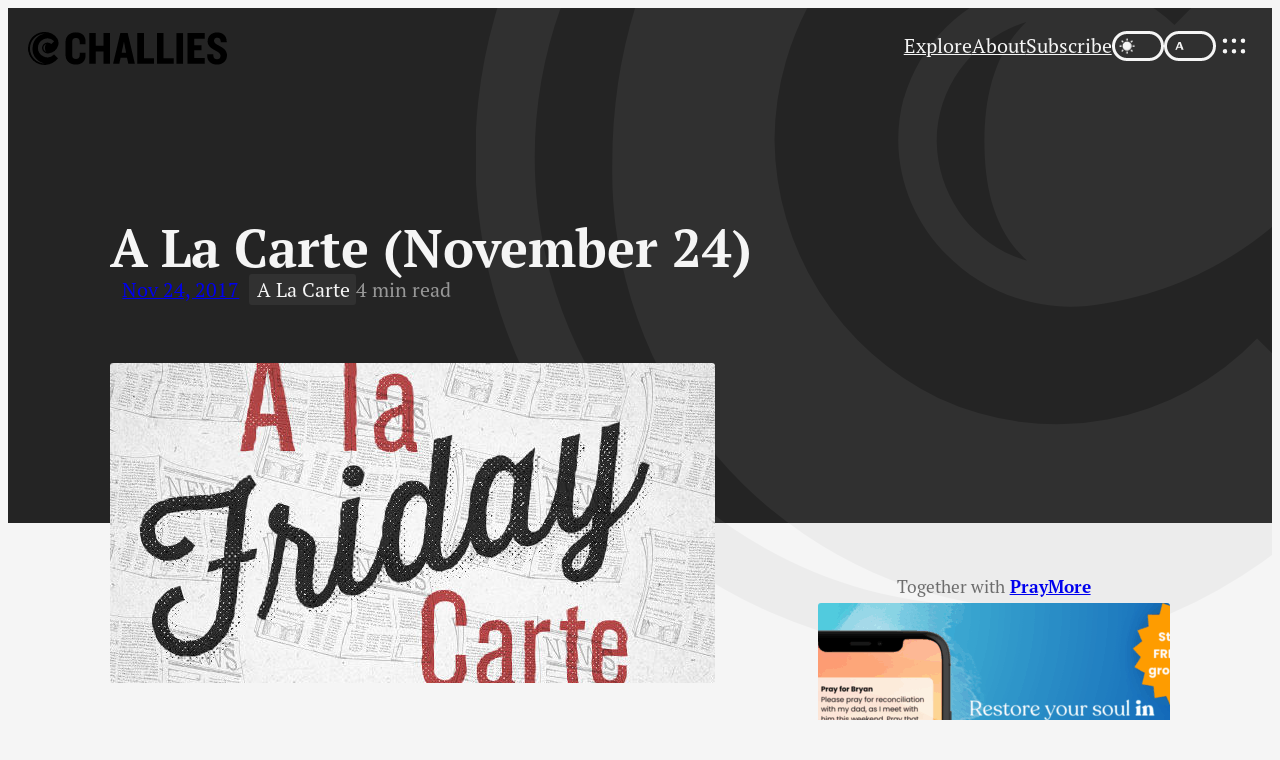

--- FILE ---
content_type: text/html; charset=UTF-8
request_url: https://www.challies.com/a-la-carte/a-la-carte-november-24-4/
body_size: 38907
content:
<!DOCTYPE html>
<html lang="en-US">
<head>
	<meta charset="UTF-8" />
	<meta name="viewport" content="width=device-width, initial-scale=1" />
<meta name='robots' content='max-image-preview:large' />
<title>A La Carte (November 24) | Tim Challies</title>
<link rel='dns-prefetch' href='//stats.wp.com' />
<link rel="preconnect" href="https://use.typekit.net" crossorigin>
<link rel="preload" as="style" href="https://www.challies.com/wp-content/themes/20th/style.css?ver=20260121">
<link rel="preload" as="font" type="font/woff2" href="https://use.typekit.net/af/409377/00000000000000007735bcc4/30/l?primer=7cdcb44be4a7db8877ffa5c0007b8dd865b3bbc383831fe2ea177f62257a9191&fvd=n8&v=3" crossorigin>
<link rel="preload" as="font" type="font/woff2" href="https://use.typekit.net/af/d66fc8/00000000000000007735bcc0/30/l?primer=7cdcb44be4a7db8877ffa5c0007b8dd865b3bbc383831fe2ea177f62257a9191&fvd=n7&v=3" crossorigin>
<link rel="preload" as="font" type="font/woff2" href="https://use.typekit.net/af/279e9f/00000000000000007735bcbd/30/l?primer=7cdcb44be4a7db8877ffa5c0007b8dd865b3bbc383831fe2ea177f62257a9191&fvd=n4&v=3" crossorigin>
<link rel="preload" as="font" type="font/woff2" href="https://use.typekit.net/af/5b84ba/00000000000000007735bcad/30/l?primer=7cdcb44be4a7db8877ffa5c0007b8dd865b3bbc383831fe2ea177f62257a9191&fvd=n4&v=3" crossorigin>
<link rel="preload" as="font" type="font/woff2" href="https://use.typekit.net/af/de4047/00000000000000007735bcb1/30/l?primer=7cdcb44be4a7db8877ffa5c0007b8dd865b3bbc383831fe2ea177f62257a9191&fvd=n6&v=3" crossorigin>
<link rel="preload" as="image" href="https://www.challies.com/media/2016/10/A-La-Carte-concepts-2-FRI_4.jpg" imagesrcset="https://www.challies.com/media/2016/10/A-La-Carte-concepts-2-FRI_4.jpg 910w, https://www.challies.com/media/2016/10/A-La-Carte-concepts-2-FRI_4-480x169.jpg 480w, https://www.challies.com/media/2016/10/A-La-Carte-concepts-2-FRI_4-240x84.jpg 240w">
<link rel="icon" href="https://www.challies.com/favicon.ico?v=20260121" sizes="32x32">
<link rel="icon" href="https://www.challies.com/favicon.svg?v=20260121" type="image/svg+xml">
<link rel="apple-touch-icon" href="https://www.challies.com/apple-touch-icon.png?v=20260121">
<link rel="manifest" href="https://www.challies.com/manifest.json?v=20260121">
<meta name="apple-mobile-web-app-title" content="Challies">
<script data-cfasync="false">const darkStorage = sessionStorage.getItem("theme-dark");let darkChecked = window.matchMedia("(prefers-color-scheme: dark)").matches;if (darkStorage) darkChecked = (darkStorage === "true");if (darkChecked) document.documentElement.dataset.themeDark = "";</script>
<link rel="alternate" type="application/rss+xml" title="Tim Challies | Feed" href="https://www.challies.com/feed/" />
<link rel="alternate" title="oEmbed (JSON)" type="application/json+oembed" href="https://www.challies.com/wp-json/oembed/1.0/embed?url=https%3A%2F%2Fwww.challies.com%2Fa-la-carte%2Fa-la-carte-november-24-4%2F" />
<link rel="alternate" title="oEmbed (XML)" type="text/xml+oembed" href="https://www.challies.com/wp-json/oembed/1.0/embed?url=https%3A%2F%2Fwww.challies.com%2Fa-la-carte%2Fa-la-carte-november-24-4%2F&#038;format=xml" />
<style id='wp-img-auto-sizes-contain-inline-css'>
img:is([sizes=auto i],[sizes^="auto," i]){contain-intrinsic-size:3000px 1500px}
/*# sourceURL=wp-img-auto-sizes-contain-inline-css */
</style>
<style id='wp-block-group-inline-css'>
.wp-block-group{box-sizing:border-box}:where(.wp-block-group.wp-block-group-is-layout-constrained){position:relative}
/*# sourceURL=https://www.challies.com/wp-includes/blocks/group/style.min.css */
</style>
<style id='wp-block-navigation-link-inline-css'>
.wp-block-navigation .wp-block-navigation-item__label{overflow-wrap:break-word}.wp-block-navigation .wp-block-navigation-item__description{display:none}.link-ui-tools{outline:1px solid #f0f0f0;padding:8px}.link-ui-block-inserter{padding-top:8px}.link-ui-block-inserter__back{margin-left:8px;text-transform:uppercase}
/*# sourceURL=https://www.challies.com/wp-includes/blocks/navigation-link/style.min.css */
</style>
<style id='wp-block-navigation-inline-css'>
.wp-block-navigation{position:relative}.wp-block-navigation ul{margin-bottom:0;margin-left:0;margin-top:0;padding-left:0}.wp-block-navigation ul,.wp-block-navigation ul li{list-style:none;padding:0}.wp-block-navigation .wp-block-navigation-item{align-items:center;background-color:inherit;display:flex;position:relative}.wp-block-navigation .wp-block-navigation-item .wp-block-navigation__submenu-container:empty{display:none}.wp-block-navigation .wp-block-navigation-item__content{display:block;z-index:1}.wp-block-navigation .wp-block-navigation-item__content.wp-block-navigation-item__content{color:inherit}.wp-block-navigation.has-text-decoration-underline .wp-block-navigation-item__content,.wp-block-navigation.has-text-decoration-underline .wp-block-navigation-item__content:active,.wp-block-navigation.has-text-decoration-underline .wp-block-navigation-item__content:focus{text-decoration:underline}.wp-block-navigation.has-text-decoration-line-through .wp-block-navigation-item__content,.wp-block-navigation.has-text-decoration-line-through .wp-block-navigation-item__content:active,.wp-block-navigation.has-text-decoration-line-through .wp-block-navigation-item__content:focus{text-decoration:line-through}.wp-block-navigation :where(a),.wp-block-navigation :where(a:active),.wp-block-navigation :where(a:focus){text-decoration:none}.wp-block-navigation .wp-block-navigation__submenu-icon{align-self:center;background-color:inherit;border:none;color:currentColor;display:inline-block;font-size:inherit;height:.6em;line-height:0;margin-left:.25em;padding:0;width:.6em}.wp-block-navigation .wp-block-navigation__submenu-icon svg{display:inline-block;stroke:currentColor;height:inherit;margin-top:.075em;width:inherit}.wp-block-navigation{--navigation-layout-justification-setting:flex-start;--navigation-layout-direction:row;--navigation-layout-wrap:wrap;--navigation-layout-justify:flex-start;--navigation-layout-align:center}.wp-block-navigation.is-vertical{--navigation-layout-direction:column;--navigation-layout-justify:initial;--navigation-layout-align:flex-start}.wp-block-navigation.no-wrap{--navigation-layout-wrap:nowrap}.wp-block-navigation.items-justified-center{--navigation-layout-justification-setting:center;--navigation-layout-justify:center}.wp-block-navigation.items-justified-center.is-vertical{--navigation-layout-align:center}.wp-block-navigation.items-justified-right{--navigation-layout-justification-setting:flex-end;--navigation-layout-justify:flex-end}.wp-block-navigation.items-justified-right.is-vertical{--navigation-layout-align:flex-end}.wp-block-navigation.items-justified-space-between{--navigation-layout-justification-setting:space-between;--navigation-layout-justify:space-between}.wp-block-navigation .has-child .wp-block-navigation__submenu-container{align-items:normal;background-color:inherit;color:inherit;display:flex;flex-direction:column;opacity:0;position:absolute;z-index:2}@media not (prefers-reduced-motion){.wp-block-navigation .has-child .wp-block-navigation__submenu-container{transition:opacity .1s linear}}.wp-block-navigation .has-child .wp-block-navigation__submenu-container{height:0;overflow:hidden;visibility:hidden;width:0}.wp-block-navigation .has-child .wp-block-navigation__submenu-container>.wp-block-navigation-item>.wp-block-navigation-item__content{display:flex;flex-grow:1;padding:.5em 1em}.wp-block-navigation .has-child .wp-block-navigation__submenu-container>.wp-block-navigation-item>.wp-block-navigation-item__content .wp-block-navigation__submenu-icon{margin-left:auto;margin-right:0}.wp-block-navigation .has-child .wp-block-navigation__submenu-container .wp-block-navigation-item__content{margin:0}.wp-block-navigation .has-child .wp-block-navigation__submenu-container{left:-1px;top:100%}@media (min-width:782px){.wp-block-navigation .has-child .wp-block-navigation__submenu-container .wp-block-navigation__submenu-container{left:100%;top:-1px}.wp-block-navigation .has-child .wp-block-navigation__submenu-container .wp-block-navigation__submenu-container:before{background:#0000;content:"";display:block;height:100%;position:absolute;right:100%;width:.5em}.wp-block-navigation .has-child .wp-block-navigation__submenu-container .wp-block-navigation__submenu-icon{margin-right:.25em}.wp-block-navigation .has-child .wp-block-navigation__submenu-container .wp-block-navigation__submenu-icon svg{transform:rotate(-90deg)}}.wp-block-navigation .has-child .wp-block-navigation-submenu__toggle[aria-expanded=true]~.wp-block-navigation__submenu-container,.wp-block-navigation .has-child:not(.open-on-click):hover>.wp-block-navigation__submenu-container,.wp-block-navigation .has-child:not(.open-on-click):not(.open-on-hover-click):focus-within>.wp-block-navigation__submenu-container{height:auto;min-width:200px;opacity:1;overflow:visible;visibility:visible;width:auto}.wp-block-navigation.has-background .has-child .wp-block-navigation__submenu-container{left:0;top:100%}@media (min-width:782px){.wp-block-navigation.has-background .has-child .wp-block-navigation__submenu-container .wp-block-navigation__submenu-container{left:100%;top:0}}.wp-block-navigation-submenu{display:flex;position:relative}.wp-block-navigation-submenu .wp-block-navigation__submenu-icon svg{stroke:currentColor}button.wp-block-navigation-item__content{background-color:initial;border:none;color:currentColor;font-family:inherit;font-size:inherit;font-style:inherit;font-weight:inherit;letter-spacing:inherit;line-height:inherit;text-align:left;text-transform:inherit}.wp-block-navigation-submenu__toggle{cursor:pointer}.wp-block-navigation-submenu__toggle[aria-expanded=true]+.wp-block-navigation__submenu-icon>svg,.wp-block-navigation-submenu__toggle[aria-expanded=true]>svg{transform:rotate(180deg)}.wp-block-navigation-item.open-on-click .wp-block-navigation-submenu__toggle{padding-left:0;padding-right:.85em}.wp-block-navigation-item.open-on-click .wp-block-navigation-submenu__toggle+.wp-block-navigation__submenu-icon{margin-left:-.6em;pointer-events:none}.wp-block-navigation-item.open-on-click button.wp-block-navigation-item__content:not(.wp-block-navigation-submenu__toggle){padding:0}.wp-block-navigation .wp-block-page-list,.wp-block-navigation__container,.wp-block-navigation__responsive-close,.wp-block-navigation__responsive-container,.wp-block-navigation__responsive-container-content,.wp-block-navigation__responsive-dialog{gap:inherit}:where(.wp-block-navigation.has-background .wp-block-navigation-item a:not(.wp-element-button)),:where(.wp-block-navigation.has-background .wp-block-navigation-submenu a:not(.wp-element-button)){padding:.5em 1em}:where(.wp-block-navigation .wp-block-navigation__submenu-container .wp-block-navigation-item a:not(.wp-element-button)),:where(.wp-block-navigation .wp-block-navigation__submenu-container .wp-block-navigation-submenu a:not(.wp-element-button)),:where(.wp-block-navigation .wp-block-navigation__submenu-container .wp-block-navigation-submenu button.wp-block-navigation-item__content),:where(.wp-block-navigation .wp-block-navigation__submenu-container .wp-block-pages-list__item button.wp-block-navigation-item__content){padding:.5em 1em}.wp-block-navigation.items-justified-right .wp-block-navigation__container .has-child .wp-block-navigation__submenu-container,.wp-block-navigation.items-justified-right .wp-block-page-list>.has-child .wp-block-navigation__submenu-container,.wp-block-navigation.items-justified-space-between .wp-block-page-list>.has-child:last-child .wp-block-navigation__submenu-container,.wp-block-navigation.items-justified-space-between>.wp-block-navigation__container>.has-child:last-child .wp-block-navigation__submenu-container{left:auto;right:0}.wp-block-navigation.items-justified-right .wp-block-navigation__container .has-child .wp-block-navigation__submenu-container .wp-block-navigation__submenu-container,.wp-block-navigation.items-justified-right .wp-block-page-list>.has-child .wp-block-navigation__submenu-container .wp-block-navigation__submenu-container,.wp-block-navigation.items-justified-space-between .wp-block-page-list>.has-child:last-child .wp-block-navigation__submenu-container .wp-block-navigation__submenu-container,.wp-block-navigation.items-justified-space-between>.wp-block-navigation__container>.has-child:last-child .wp-block-navigation__submenu-container .wp-block-navigation__submenu-container{left:-1px;right:-1px}@media (min-width:782px){.wp-block-navigation.items-justified-right .wp-block-navigation__container .has-child .wp-block-navigation__submenu-container .wp-block-navigation__submenu-container,.wp-block-navigation.items-justified-right .wp-block-page-list>.has-child .wp-block-navigation__submenu-container .wp-block-navigation__submenu-container,.wp-block-navigation.items-justified-space-between .wp-block-page-list>.has-child:last-child .wp-block-navigation__submenu-container .wp-block-navigation__submenu-container,.wp-block-navigation.items-justified-space-between>.wp-block-navigation__container>.has-child:last-child .wp-block-navigation__submenu-container .wp-block-navigation__submenu-container{left:auto;right:100%}}.wp-block-navigation:not(.has-background) .wp-block-navigation__submenu-container{background-color:#fff;border:1px solid #00000026}.wp-block-navigation.has-background .wp-block-navigation__submenu-container{background-color:inherit}.wp-block-navigation:not(.has-text-color) .wp-block-navigation__submenu-container{color:#000}.wp-block-navigation__container{align-items:var(--navigation-layout-align,initial);display:flex;flex-direction:var(--navigation-layout-direction,initial);flex-wrap:var(--navigation-layout-wrap,wrap);justify-content:var(--navigation-layout-justify,initial);list-style:none;margin:0;padding-left:0}.wp-block-navigation__container .is-responsive{display:none}.wp-block-navigation__container:only-child,.wp-block-page-list:only-child{flex-grow:1}@keyframes overlay-menu__fade-in-animation{0%{opacity:0;transform:translateY(.5em)}to{opacity:1;transform:translateY(0)}}.wp-block-navigation__responsive-container{bottom:0;display:none;left:0;position:fixed;right:0;top:0}.wp-block-navigation__responsive-container :where(.wp-block-navigation-item a){color:inherit}.wp-block-navigation__responsive-container .wp-block-navigation__responsive-container-content{align-items:var(--navigation-layout-align,initial);display:flex;flex-direction:var(--navigation-layout-direction,initial);flex-wrap:var(--navigation-layout-wrap,wrap);justify-content:var(--navigation-layout-justify,initial)}.wp-block-navigation__responsive-container:not(.is-menu-open.is-menu-open){background-color:inherit!important;color:inherit!important}.wp-block-navigation__responsive-container.is-menu-open{background-color:inherit;display:flex;flex-direction:column}@media not (prefers-reduced-motion){.wp-block-navigation__responsive-container.is-menu-open{animation:overlay-menu__fade-in-animation .1s ease-out;animation-fill-mode:forwards}}.wp-block-navigation__responsive-container.is-menu-open{overflow:auto;padding:clamp(1rem,var(--wp--style--root--padding-top),20rem) clamp(1rem,var(--wp--style--root--padding-right),20rem) clamp(1rem,var(--wp--style--root--padding-bottom),20rem) clamp(1rem,var(--wp--style--root--padding-left),20rem);z-index:100000}.wp-block-navigation__responsive-container.is-menu-open .wp-block-navigation__responsive-container-content{align-items:var(--navigation-layout-justification-setting,inherit);display:flex;flex-direction:column;flex-wrap:nowrap;overflow:visible;padding-top:calc(2rem + 24px)}.wp-block-navigation__responsive-container.is-menu-open .wp-block-navigation__responsive-container-content,.wp-block-navigation__responsive-container.is-menu-open .wp-block-navigation__responsive-container-content .wp-block-navigation__container,.wp-block-navigation__responsive-container.is-menu-open .wp-block-navigation__responsive-container-content .wp-block-page-list{justify-content:flex-start}.wp-block-navigation__responsive-container.is-menu-open .wp-block-navigation__responsive-container-content .wp-block-navigation__submenu-icon{display:none}.wp-block-navigation__responsive-container.is-menu-open .wp-block-navigation__responsive-container-content .has-child .wp-block-navigation__submenu-container{border:none;height:auto;min-width:200px;opacity:1;overflow:initial;padding-left:2rem;padding-right:2rem;position:static;visibility:visible;width:auto}.wp-block-navigation__responsive-container.is-menu-open .wp-block-navigation__responsive-container-content .wp-block-navigation__container,.wp-block-navigation__responsive-container.is-menu-open .wp-block-navigation__responsive-container-content .wp-block-navigation__submenu-container{gap:inherit}.wp-block-navigation__responsive-container.is-menu-open .wp-block-navigation__responsive-container-content .wp-block-navigation__submenu-container{padding-top:var(--wp--style--block-gap,2em)}.wp-block-navigation__responsive-container.is-menu-open .wp-block-navigation__responsive-container-content .wp-block-navigation-item__content{padding:0}.wp-block-navigation__responsive-container.is-menu-open .wp-block-navigation__responsive-container-content .wp-block-navigation-item,.wp-block-navigation__responsive-container.is-menu-open .wp-block-navigation__responsive-container-content .wp-block-navigation__container,.wp-block-navigation__responsive-container.is-menu-open .wp-block-navigation__responsive-container-content .wp-block-page-list{align-items:var(--navigation-layout-justification-setting,initial);display:flex;flex-direction:column}.wp-block-navigation__responsive-container.is-menu-open .wp-block-navigation-item,.wp-block-navigation__responsive-container.is-menu-open .wp-block-navigation-item .wp-block-navigation__submenu-container,.wp-block-navigation__responsive-container.is-menu-open .wp-block-navigation__container,.wp-block-navigation__responsive-container.is-menu-open .wp-block-page-list{background:#0000!important;color:inherit!important}.wp-block-navigation__responsive-container.is-menu-open .wp-block-navigation__submenu-container.wp-block-navigation__submenu-container.wp-block-navigation__submenu-container.wp-block-navigation__submenu-container{left:auto;right:auto}@media (min-width:600px){.wp-block-navigation__responsive-container:not(.hidden-by-default):not(.is-menu-open){background-color:inherit;display:block;position:relative;width:100%;z-index:auto}.wp-block-navigation__responsive-container:not(.hidden-by-default):not(.is-menu-open) .wp-block-navigation__responsive-container-close{display:none}.wp-block-navigation__responsive-container.is-menu-open .wp-block-navigation__submenu-container.wp-block-navigation__submenu-container.wp-block-navigation__submenu-container.wp-block-navigation__submenu-container{left:0}}.wp-block-navigation:not(.has-background) .wp-block-navigation__responsive-container.is-menu-open{background-color:#fff}.wp-block-navigation:not(.has-text-color) .wp-block-navigation__responsive-container.is-menu-open{color:#000}.wp-block-navigation__toggle_button_label{font-size:1rem;font-weight:700}.wp-block-navigation__responsive-container-close,.wp-block-navigation__responsive-container-open{background:#0000;border:none;color:currentColor;cursor:pointer;margin:0;padding:0;text-transform:inherit;vertical-align:middle}.wp-block-navigation__responsive-container-close svg,.wp-block-navigation__responsive-container-open svg{fill:currentColor;display:block;height:24px;pointer-events:none;width:24px}.wp-block-navigation__responsive-container-open{display:flex}.wp-block-navigation__responsive-container-open.wp-block-navigation__responsive-container-open.wp-block-navigation__responsive-container-open{font-family:inherit;font-size:inherit;font-weight:inherit}@media (min-width:600px){.wp-block-navigation__responsive-container-open:not(.always-shown){display:none}}.wp-block-navigation__responsive-container-close{position:absolute;right:0;top:0;z-index:2}.wp-block-navigation__responsive-container-close.wp-block-navigation__responsive-container-close.wp-block-navigation__responsive-container-close{font-family:inherit;font-size:inherit;font-weight:inherit}.wp-block-navigation__responsive-close{width:100%}.has-modal-open .wp-block-navigation__responsive-close{margin-left:auto;margin-right:auto;max-width:var(--wp--style--global--wide-size,100%)}.wp-block-navigation__responsive-close:focus{outline:none}.is-menu-open .wp-block-navigation__responsive-close,.is-menu-open .wp-block-navigation__responsive-container-content,.is-menu-open .wp-block-navigation__responsive-dialog{box-sizing:border-box}.wp-block-navigation__responsive-dialog{position:relative}.has-modal-open .admin-bar .is-menu-open .wp-block-navigation__responsive-dialog{margin-top:46px}@media (min-width:782px){.has-modal-open .admin-bar .is-menu-open .wp-block-navigation__responsive-dialog{margin-top:32px}}html.has-modal-open{overflow:hidden}
/*# sourceURL=https://www.challies.com/wp-includes/blocks/navigation/style.min.css */
</style>
<style id='wp-block-spacer-inline-css'>
.wp-block-spacer{clear:both}
/*# sourceURL=https://www.challies.com/wp-includes/blocks/spacer/style.min.css */
</style>
<style id='wp-block-social-links-inline-css'>
.wp-block-social-links{background:none;box-sizing:border-box;margin-left:0;padding-left:0;padding-right:0;text-indent:0}.wp-block-social-links .wp-social-link a,.wp-block-social-links .wp-social-link a:hover{border-bottom:0;box-shadow:none;text-decoration:none}.wp-block-social-links .wp-social-link svg{height:1em;width:1em}.wp-block-social-links .wp-social-link span:not(.screen-reader-text){font-size:.65em;margin-left:.5em;margin-right:.5em}.wp-block-social-links.has-small-icon-size{font-size:16px}.wp-block-social-links,.wp-block-social-links.has-normal-icon-size{font-size:24px}.wp-block-social-links.has-large-icon-size{font-size:36px}.wp-block-social-links.has-huge-icon-size{font-size:48px}.wp-block-social-links.aligncenter{display:flex;justify-content:center}.wp-block-social-links.alignright{justify-content:flex-end}.wp-block-social-link{border-radius:9999px;display:block}@media not (prefers-reduced-motion){.wp-block-social-link{transition:transform .1s ease}}.wp-block-social-link{height:auto}.wp-block-social-link a{align-items:center;display:flex;line-height:0}.wp-block-social-link:hover{transform:scale(1.1)}.wp-block-social-links .wp-block-social-link.wp-social-link{display:inline-block;margin:0;padding:0}.wp-block-social-links .wp-block-social-link.wp-social-link .wp-block-social-link-anchor,.wp-block-social-links .wp-block-social-link.wp-social-link .wp-block-social-link-anchor svg,.wp-block-social-links .wp-block-social-link.wp-social-link .wp-block-social-link-anchor:active,.wp-block-social-links .wp-block-social-link.wp-social-link .wp-block-social-link-anchor:hover,.wp-block-social-links .wp-block-social-link.wp-social-link .wp-block-social-link-anchor:visited{color:currentColor;fill:currentColor}:where(.wp-block-social-links:not(.is-style-logos-only)) .wp-social-link{background-color:#f0f0f0;color:#444}:where(.wp-block-social-links:not(.is-style-logos-only)) .wp-social-link-amazon{background-color:#f90;color:#fff}:where(.wp-block-social-links:not(.is-style-logos-only)) .wp-social-link-bandcamp{background-color:#1ea0c3;color:#fff}:where(.wp-block-social-links:not(.is-style-logos-only)) .wp-social-link-behance{background-color:#0757fe;color:#fff}:where(.wp-block-social-links:not(.is-style-logos-only)) .wp-social-link-bluesky{background-color:#0a7aff;color:#fff}:where(.wp-block-social-links:not(.is-style-logos-only)) .wp-social-link-codepen{background-color:#1e1f26;color:#fff}:where(.wp-block-social-links:not(.is-style-logos-only)) .wp-social-link-deviantart{background-color:#02e49b;color:#fff}:where(.wp-block-social-links:not(.is-style-logos-only)) .wp-social-link-discord{background-color:#5865f2;color:#fff}:where(.wp-block-social-links:not(.is-style-logos-only)) .wp-social-link-dribbble{background-color:#e94c89;color:#fff}:where(.wp-block-social-links:not(.is-style-logos-only)) .wp-social-link-dropbox{background-color:#4280ff;color:#fff}:where(.wp-block-social-links:not(.is-style-logos-only)) .wp-social-link-etsy{background-color:#f45800;color:#fff}:where(.wp-block-social-links:not(.is-style-logos-only)) .wp-social-link-facebook{background-color:#0866ff;color:#fff}:where(.wp-block-social-links:not(.is-style-logos-only)) .wp-social-link-fivehundredpx{background-color:#000;color:#fff}:where(.wp-block-social-links:not(.is-style-logos-only)) .wp-social-link-flickr{background-color:#0461dd;color:#fff}:where(.wp-block-social-links:not(.is-style-logos-only)) .wp-social-link-foursquare{background-color:#e65678;color:#fff}:where(.wp-block-social-links:not(.is-style-logos-only)) .wp-social-link-github{background-color:#24292d;color:#fff}:where(.wp-block-social-links:not(.is-style-logos-only)) .wp-social-link-goodreads{background-color:#eceadd;color:#382110}:where(.wp-block-social-links:not(.is-style-logos-only)) .wp-social-link-google{background-color:#ea4434;color:#fff}:where(.wp-block-social-links:not(.is-style-logos-only)) .wp-social-link-gravatar{background-color:#1d4fc4;color:#fff}:where(.wp-block-social-links:not(.is-style-logos-only)) .wp-social-link-instagram{background-color:#f00075;color:#fff}:where(.wp-block-social-links:not(.is-style-logos-only)) .wp-social-link-lastfm{background-color:#e21b24;color:#fff}:where(.wp-block-social-links:not(.is-style-logos-only)) .wp-social-link-linkedin{background-color:#0d66c2;color:#fff}:where(.wp-block-social-links:not(.is-style-logos-only)) .wp-social-link-mastodon{background-color:#3288d4;color:#fff}:where(.wp-block-social-links:not(.is-style-logos-only)) .wp-social-link-medium{background-color:#000;color:#fff}:where(.wp-block-social-links:not(.is-style-logos-only)) .wp-social-link-meetup{background-color:#f6405f;color:#fff}:where(.wp-block-social-links:not(.is-style-logos-only)) .wp-social-link-patreon{background-color:#000;color:#fff}:where(.wp-block-social-links:not(.is-style-logos-only)) .wp-social-link-pinterest{background-color:#e60122;color:#fff}:where(.wp-block-social-links:not(.is-style-logos-only)) .wp-social-link-pocket{background-color:#ef4155;color:#fff}:where(.wp-block-social-links:not(.is-style-logos-only)) .wp-social-link-reddit{background-color:#ff4500;color:#fff}:where(.wp-block-social-links:not(.is-style-logos-only)) .wp-social-link-skype{background-color:#0478d7;color:#fff}:where(.wp-block-social-links:not(.is-style-logos-only)) .wp-social-link-snapchat{background-color:#fefc00;color:#fff;stroke:#000}:where(.wp-block-social-links:not(.is-style-logos-only)) .wp-social-link-soundcloud{background-color:#ff5600;color:#fff}:where(.wp-block-social-links:not(.is-style-logos-only)) .wp-social-link-spotify{background-color:#1bd760;color:#fff}:where(.wp-block-social-links:not(.is-style-logos-only)) .wp-social-link-telegram{background-color:#2aabee;color:#fff}:where(.wp-block-social-links:not(.is-style-logos-only)) .wp-social-link-threads{background-color:#000;color:#fff}:where(.wp-block-social-links:not(.is-style-logos-only)) .wp-social-link-tiktok{background-color:#000;color:#fff}:where(.wp-block-social-links:not(.is-style-logos-only)) .wp-social-link-tumblr{background-color:#011835;color:#fff}:where(.wp-block-social-links:not(.is-style-logos-only)) .wp-social-link-twitch{background-color:#6440a4;color:#fff}:where(.wp-block-social-links:not(.is-style-logos-only)) .wp-social-link-twitter{background-color:#1da1f2;color:#fff}:where(.wp-block-social-links:not(.is-style-logos-only)) .wp-social-link-vimeo{background-color:#1eb7ea;color:#fff}:where(.wp-block-social-links:not(.is-style-logos-only)) .wp-social-link-vk{background-color:#4680c2;color:#fff}:where(.wp-block-social-links:not(.is-style-logos-only)) .wp-social-link-wordpress{background-color:#3499cd;color:#fff}:where(.wp-block-social-links:not(.is-style-logos-only)) .wp-social-link-whatsapp{background-color:#25d366;color:#fff}:where(.wp-block-social-links:not(.is-style-logos-only)) .wp-social-link-x{background-color:#000;color:#fff}:where(.wp-block-social-links:not(.is-style-logos-only)) .wp-social-link-yelp{background-color:#d32422;color:#fff}:where(.wp-block-social-links:not(.is-style-logos-only)) .wp-social-link-youtube{background-color:red;color:#fff}:where(.wp-block-social-links.is-style-logos-only) .wp-social-link{background:none}:where(.wp-block-social-links.is-style-logos-only) .wp-social-link svg{height:1.25em;width:1.25em}:where(.wp-block-social-links.is-style-logos-only) .wp-social-link-amazon{color:#f90}:where(.wp-block-social-links.is-style-logos-only) .wp-social-link-bandcamp{color:#1ea0c3}:where(.wp-block-social-links.is-style-logos-only) .wp-social-link-behance{color:#0757fe}:where(.wp-block-social-links.is-style-logos-only) .wp-social-link-bluesky{color:#0a7aff}:where(.wp-block-social-links.is-style-logos-only) .wp-social-link-codepen{color:#1e1f26}:where(.wp-block-social-links.is-style-logos-only) .wp-social-link-deviantart{color:#02e49b}:where(.wp-block-social-links.is-style-logos-only) .wp-social-link-discord{color:#5865f2}:where(.wp-block-social-links.is-style-logos-only) .wp-social-link-dribbble{color:#e94c89}:where(.wp-block-social-links.is-style-logos-only) .wp-social-link-dropbox{color:#4280ff}:where(.wp-block-social-links.is-style-logos-only) .wp-social-link-etsy{color:#f45800}:where(.wp-block-social-links.is-style-logos-only) .wp-social-link-facebook{color:#0866ff}:where(.wp-block-social-links.is-style-logos-only) .wp-social-link-fivehundredpx{color:#000}:where(.wp-block-social-links.is-style-logos-only) .wp-social-link-flickr{color:#0461dd}:where(.wp-block-social-links.is-style-logos-only) .wp-social-link-foursquare{color:#e65678}:where(.wp-block-social-links.is-style-logos-only) .wp-social-link-github{color:#24292d}:where(.wp-block-social-links.is-style-logos-only) .wp-social-link-goodreads{color:#382110}:where(.wp-block-social-links.is-style-logos-only) .wp-social-link-google{color:#ea4434}:where(.wp-block-social-links.is-style-logos-only) .wp-social-link-gravatar{color:#1d4fc4}:where(.wp-block-social-links.is-style-logos-only) .wp-social-link-instagram{color:#f00075}:where(.wp-block-social-links.is-style-logos-only) .wp-social-link-lastfm{color:#e21b24}:where(.wp-block-social-links.is-style-logos-only) .wp-social-link-linkedin{color:#0d66c2}:where(.wp-block-social-links.is-style-logos-only) .wp-social-link-mastodon{color:#3288d4}:where(.wp-block-social-links.is-style-logos-only) .wp-social-link-medium{color:#000}:where(.wp-block-social-links.is-style-logos-only) .wp-social-link-meetup{color:#f6405f}:where(.wp-block-social-links.is-style-logos-only) .wp-social-link-patreon{color:#000}:where(.wp-block-social-links.is-style-logos-only) .wp-social-link-pinterest{color:#e60122}:where(.wp-block-social-links.is-style-logos-only) .wp-social-link-pocket{color:#ef4155}:where(.wp-block-social-links.is-style-logos-only) .wp-social-link-reddit{color:#ff4500}:where(.wp-block-social-links.is-style-logos-only) .wp-social-link-skype{color:#0478d7}:where(.wp-block-social-links.is-style-logos-only) .wp-social-link-snapchat{color:#fff;stroke:#000}:where(.wp-block-social-links.is-style-logos-only) .wp-social-link-soundcloud{color:#ff5600}:where(.wp-block-social-links.is-style-logos-only) .wp-social-link-spotify{color:#1bd760}:where(.wp-block-social-links.is-style-logos-only) .wp-social-link-telegram{color:#2aabee}:where(.wp-block-social-links.is-style-logos-only) .wp-social-link-threads{color:#000}:where(.wp-block-social-links.is-style-logos-only) .wp-social-link-tiktok{color:#000}:where(.wp-block-social-links.is-style-logos-only) .wp-social-link-tumblr{color:#011835}:where(.wp-block-social-links.is-style-logos-only) .wp-social-link-twitch{color:#6440a4}:where(.wp-block-social-links.is-style-logos-only) .wp-social-link-twitter{color:#1da1f2}:where(.wp-block-social-links.is-style-logos-only) .wp-social-link-vimeo{color:#1eb7ea}:where(.wp-block-social-links.is-style-logos-only) .wp-social-link-vk{color:#4680c2}:where(.wp-block-social-links.is-style-logos-only) .wp-social-link-whatsapp{color:#25d366}:where(.wp-block-social-links.is-style-logos-only) .wp-social-link-wordpress{color:#3499cd}:where(.wp-block-social-links.is-style-logos-only) .wp-social-link-x{color:#000}:where(.wp-block-social-links.is-style-logos-only) .wp-social-link-yelp{color:#d32422}:where(.wp-block-social-links.is-style-logos-only) .wp-social-link-youtube{color:red}.wp-block-social-links.is-style-pill-shape .wp-social-link{width:auto}:root :where(.wp-block-social-links .wp-social-link a){padding:.25em}:root :where(.wp-block-social-links.is-style-logos-only .wp-social-link a){padding:0}:root :where(.wp-block-social-links.is-style-pill-shape .wp-social-link a){padding-left:.6666666667em;padding-right:.6666666667em}.wp-block-social-links:not(.has-icon-color):not(.has-icon-background-color) .wp-social-link-snapchat .wp-block-social-link-label{color:#000}
/*# sourceURL=https://www.challies.com/wp-includes/blocks/social-links/style.min.css */
</style>
<style id='wp-block-post-title-inline-css'>
.wp-block-post-title{box-sizing:border-box;word-break:break-word}.wp-block-post-title :where(a){display:inline-block;font-family:inherit;font-size:inherit;font-style:inherit;font-weight:inherit;letter-spacing:inherit;line-height:inherit;text-decoration:inherit}
/*# sourceURL=https://www.challies.com/wp-includes/blocks/post-title/style.min.css */
</style>
<style id='wp-block-post-date-inline-css'>
.wp-block-post-date{box-sizing:border-box}
/*# sourceURL=https://www.challies.com/wp-includes/blocks/post-date/style.min.css */
</style>
<style id='wp-block-post-terms-inline-css'>
.wp-block-post-terms{box-sizing:border-box}.wp-block-post-terms .wp-block-post-terms__separator{white-space:pre-wrap}
/*# sourceURL=https://www.challies.com/wp-includes/blocks/post-terms/style.min.css */
</style>
<style id='wp-block-post-featured-image-inline-css'>
.wp-block-post-featured-image{margin-left:0;margin-right:0}.wp-block-post-featured-image a{display:block;height:100%}.wp-block-post-featured-image :where(img){box-sizing:border-box;height:auto;max-width:100%;vertical-align:bottom;width:100%}.wp-block-post-featured-image.alignfull img,.wp-block-post-featured-image.alignwide img{width:100%}.wp-block-post-featured-image .wp-block-post-featured-image__overlay.has-background-dim{background-color:#000;inset:0;position:absolute}.wp-block-post-featured-image{position:relative}.wp-block-post-featured-image .wp-block-post-featured-image__overlay.has-background-gradient{background-color:initial}.wp-block-post-featured-image .wp-block-post-featured-image__overlay.has-background-dim-0{opacity:0}.wp-block-post-featured-image .wp-block-post-featured-image__overlay.has-background-dim-10{opacity:.1}.wp-block-post-featured-image .wp-block-post-featured-image__overlay.has-background-dim-20{opacity:.2}.wp-block-post-featured-image .wp-block-post-featured-image__overlay.has-background-dim-30{opacity:.3}.wp-block-post-featured-image .wp-block-post-featured-image__overlay.has-background-dim-40{opacity:.4}.wp-block-post-featured-image .wp-block-post-featured-image__overlay.has-background-dim-50{opacity:.5}.wp-block-post-featured-image .wp-block-post-featured-image__overlay.has-background-dim-60{opacity:.6}.wp-block-post-featured-image .wp-block-post-featured-image__overlay.has-background-dim-70{opacity:.7}.wp-block-post-featured-image .wp-block-post-featured-image__overlay.has-background-dim-80{opacity:.8}.wp-block-post-featured-image .wp-block-post-featured-image__overlay.has-background-dim-90{opacity:.9}.wp-block-post-featured-image .wp-block-post-featured-image__overlay.has-background-dim-100{opacity:1}.wp-block-post-featured-image:where(.alignleft,.alignright){width:100%}
/*# sourceURL=https://www.challies.com/wp-includes/blocks/post-featured-image/style.min.css */
</style>
<style id='wp-block-paragraph-inline-css'>
.is-small-text{font-size:.875em}.is-regular-text{font-size:1em}.is-large-text{font-size:2.25em}.is-larger-text{font-size:3em}.has-drop-cap:not(:focus):first-letter{float:left;font-size:8.4em;font-style:normal;font-weight:100;line-height:.68;margin:.05em .1em 0 0;text-transform:uppercase}body.rtl .has-drop-cap:not(:focus):first-letter{float:none;margin-left:.1em}p.has-drop-cap.has-background{overflow:hidden}:root :where(p.has-background){padding:1.25em 2.375em}:where(p.has-text-color:not(.has-link-color)) a{color:inherit}p.has-text-align-left[style*="writing-mode:vertical-lr"],p.has-text-align-right[style*="writing-mode:vertical-rl"]{rotate:180deg}
/*# sourceURL=https://www.challies.com/wp-includes/blocks/paragraph/style.min.css */
</style>
<style id='wp-block-post-template-inline-css'>
.wp-block-post-template{box-sizing:border-box;list-style:none;margin-bottom:0;margin-top:0;max-width:100%;padding:0}.wp-block-post-template.is-flex-container{display:flex;flex-direction:row;flex-wrap:wrap;gap:1.25em}.wp-block-post-template.is-flex-container>li{margin:0;width:100%}@media (min-width:600px){.wp-block-post-template.is-flex-container.is-flex-container.columns-2>li{width:calc(50% - .625em)}.wp-block-post-template.is-flex-container.is-flex-container.columns-3>li{width:calc(33.33333% - .83333em)}.wp-block-post-template.is-flex-container.is-flex-container.columns-4>li{width:calc(25% - .9375em)}.wp-block-post-template.is-flex-container.is-flex-container.columns-5>li{width:calc(20% - 1em)}.wp-block-post-template.is-flex-container.is-flex-container.columns-6>li{width:calc(16.66667% - 1.04167em)}}@media (max-width:600px){.wp-block-post-template-is-layout-grid.wp-block-post-template-is-layout-grid.wp-block-post-template-is-layout-grid.wp-block-post-template-is-layout-grid{grid-template-columns:1fr}}.wp-block-post-template-is-layout-constrained>li>.alignright,.wp-block-post-template-is-layout-flow>li>.alignright{float:right;margin-inline-end:0;margin-inline-start:2em}.wp-block-post-template-is-layout-constrained>li>.alignleft,.wp-block-post-template-is-layout-flow>li>.alignleft{float:left;margin-inline-end:2em;margin-inline-start:0}.wp-block-post-template-is-layout-constrained>li>.aligncenter,.wp-block-post-template-is-layout-flow>li>.aligncenter{margin-inline-end:auto;margin-inline-start:auto}
/*# sourceURL=https://www.challies.com/wp-includes/blocks/post-template/style.min.css */
</style>
<style id='wp-block-button-inline-css'>
.wp-block-button__link{align-content:center;box-sizing:border-box;cursor:pointer;display:inline-block;height:100%;text-align:center;word-break:break-word}.wp-block-button__link.aligncenter{text-align:center}.wp-block-button__link.alignright{text-align:right}:where(.wp-block-button__link){border-radius:9999px;box-shadow:none;padding:calc(.667em + 2px) calc(1.333em + 2px);text-decoration:none}.wp-block-button[style*=text-decoration] .wp-block-button__link{text-decoration:inherit}.wp-block-buttons>.wp-block-button.has-custom-width{max-width:none}.wp-block-buttons>.wp-block-button.has-custom-width .wp-block-button__link{width:100%}.wp-block-buttons>.wp-block-button.has-custom-font-size .wp-block-button__link{font-size:inherit}.wp-block-buttons>.wp-block-button.wp-block-button__width-25{width:calc(25% - var(--wp--style--block-gap, .5em)*.75)}.wp-block-buttons>.wp-block-button.wp-block-button__width-50{width:calc(50% - var(--wp--style--block-gap, .5em)*.5)}.wp-block-buttons>.wp-block-button.wp-block-button__width-75{width:calc(75% - var(--wp--style--block-gap, .5em)*.25)}.wp-block-buttons>.wp-block-button.wp-block-button__width-100{flex-basis:100%;width:100%}.wp-block-buttons.is-vertical>.wp-block-button.wp-block-button__width-25{width:25%}.wp-block-buttons.is-vertical>.wp-block-button.wp-block-button__width-50{width:50%}.wp-block-buttons.is-vertical>.wp-block-button.wp-block-button__width-75{width:75%}.wp-block-button.is-style-squared,.wp-block-button__link.wp-block-button.is-style-squared{border-radius:0}.wp-block-button.no-border-radius,.wp-block-button__link.no-border-radius{border-radius:0!important}:root :where(.wp-block-button .wp-block-button__link.is-style-outline),:root :where(.wp-block-button.is-style-outline>.wp-block-button__link){border:2px solid;padding:.667em 1.333em}:root :where(.wp-block-button .wp-block-button__link.is-style-outline:not(.has-text-color)),:root :where(.wp-block-button.is-style-outline>.wp-block-button__link:not(.has-text-color)){color:currentColor}:root :where(.wp-block-button .wp-block-button__link.is-style-outline:not(.has-background)),:root :where(.wp-block-button.is-style-outline>.wp-block-button__link:not(.has-background)){background-color:initial;background-image:none}
/*# sourceURL=https://www.challies.com/wp-includes/blocks/button/style.min.css */
</style>
<style id='wp-block-buttons-inline-css'>
.wp-block-buttons{box-sizing:border-box}.wp-block-buttons.is-vertical{flex-direction:column}.wp-block-buttons.is-vertical>.wp-block-button:last-child{margin-bottom:0}.wp-block-buttons>.wp-block-button{display:inline-block;margin:0}.wp-block-buttons.is-content-justification-left{justify-content:flex-start}.wp-block-buttons.is-content-justification-left.is-vertical{align-items:flex-start}.wp-block-buttons.is-content-justification-center{justify-content:center}.wp-block-buttons.is-content-justification-center.is-vertical{align-items:center}.wp-block-buttons.is-content-justification-right{justify-content:flex-end}.wp-block-buttons.is-content-justification-right.is-vertical{align-items:flex-end}.wp-block-buttons.is-content-justification-space-between{justify-content:space-between}.wp-block-buttons.aligncenter{text-align:center}.wp-block-buttons:not(.is-content-justification-space-between,.is-content-justification-right,.is-content-justification-left,.is-content-justification-center) .wp-block-button.aligncenter{margin-left:auto;margin-right:auto;width:100%}.wp-block-buttons[style*=text-decoration] .wp-block-button,.wp-block-buttons[style*=text-decoration] .wp-block-button__link{text-decoration:inherit}.wp-block-buttons.has-custom-font-size .wp-block-button__link{font-size:inherit}.wp-block-buttons .wp-block-button__link{width:100%}.wp-block-button.aligncenter{text-align:center}
/*# sourceURL=https://www.challies.com/wp-includes/blocks/buttons/style.min.css */
</style>
<style id='wp-block-heading-inline-css'>
h1:where(.wp-block-heading).has-background,h2:where(.wp-block-heading).has-background,h3:where(.wp-block-heading).has-background,h4:where(.wp-block-heading).has-background,h5:where(.wp-block-heading).has-background,h6:where(.wp-block-heading).has-background{padding:1.25em 2.375em}h1.has-text-align-left[style*=writing-mode]:where([style*=vertical-lr]),h1.has-text-align-right[style*=writing-mode]:where([style*=vertical-rl]),h2.has-text-align-left[style*=writing-mode]:where([style*=vertical-lr]),h2.has-text-align-right[style*=writing-mode]:where([style*=vertical-rl]),h3.has-text-align-left[style*=writing-mode]:where([style*=vertical-lr]),h3.has-text-align-right[style*=writing-mode]:where([style*=vertical-rl]),h4.has-text-align-left[style*=writing-mode]:where([style*=vertical-lr]),h4.has-text-align-right[style*=writing-mode]:where([style*=vertical-rl]),h5.has-text-align-left[style*=writing-mode]:where([style*=vertical-lr]),h5.has-text-align-right[style*=writing-mode]:where([style*=vertical-rl]),h6.has-text-align-left[style*=writing-mode]:where([style*=vertical-lr]),h6.has-text-align-right[style*=writing-mode]:where([style*=vertical-rl]){rotate:180deg}
/*# sourceURL=https://www.challies.com/wp-includes/blocks/heading/style.min.css */
</style>
<style id='wp-block-image-inline-css'>
.wp-block-image>a,.wp-block-image>figure>a{display:inline-block}.wp-block-image img{box-sizing:border-box;height:auto;max-width:100%;vertical-align:bottom}@media not (prefers-reduced-motion){.wp-block-image img.hide{visibility:hidden}.wp-block-image img.show{animation:show-content-image .4s}}.wp-block-image[style*=border-radius] img,.wp-block-image[style*=border-radius]>a{border-radius:inherit}.wp-block-image.has-custom-border img{box-sizing:border-box}.wp-block-image.aligncenter{text-align:center}.wp-block-image.alignfull>a,.wp-block-image.alignwide>a{width:100%}.wp-block-image.alignfull img,.wp-block-image.alignwide img{height:auto;width:100%}.wp-block-image .aligncenter,.wp-block-image .alignleft,.wp-block-image .alignright,.wp-block-image.aligncenter,.wp-block-image.alignleft,.wp-block-image.alignright{display:table}.wp-block-image .aligncenter>figcaption,.wp-block-image .alignleft>figcaption,.wp-block-image .alignright>figcaption,.wp-block-image.aligncenter>figcaption,.wp-block-image.alignleft>figcaption,.wp-block-image.alignright>figcaption{caption-side:bottom;display:table-caption}.wp-block-image .alignleft{float:left;margin:.5em 1em .5em 0}.wp-block-image .alignright{float:right;margin:.5em 0 .5em 1em}.wp-block-image .aligncenter{margin-left:auto;margin-right:auto}.wp-block-image :where(figcaption){margin-bottom:1em;margin-top:.5em}.wp-block-image.is-style-circle-mask img{border-radius:9999px}@supports ((-webkit-mask-image:none) or (mask-image:none)) or (-webkit-mask-image:none){.wp-block-image.is-style-circle-mask img{border-radius:0;-webkit-mask-image:url('data:image/svg+xml;utf8,<svg viewBox="0 0 100 100" xmlns="http://www.w3.org/2000/svg"><circle cx="50" cy="50" r="50"/></svg>');mask-image:url('data:image/svg+xml;utf8,<svg viewBox="0 0 100 100" xmlns="http://www.w3.org/2000/svg"><circle cx="50" cy="50" r="50"/></svg>');mask-mode:alpha;-webkit-mask-position:center;mask-position:center;-webkit-mask-repeat:no-repeat;mask-repeat:no-repeat;-webkit-mask-size:contain;mask-size:contain}}:root :where(.wp-block-image.is-style-rounded img,.wp-block-image .is-style-rounded img){border-radius:9999px}.wp-block-image figure{margin:0}.wp-lightbox-container{display:flex;flex-direction:column;position:relative}.wp-lightbox-container img{cursor:zoom-in}.wp-lightbox-container img:hover+button{opacity:1}.wp-lightbox-container button{align-items:center;backdrop-filter:blur(16px) saturate(180%);background-color:#5a5a5a40;border:none;border-radius:4px;cursor:zoom-in;display:flex;height:20px;justify-content:center;opacity:0;padding:0;position:absolute;right:16px;text-align:center;top:16px;width:20px;z-index:100}@media not (prefers-reduced-motion){.wp-lightbox-container button{transition:opacity .2s ease}}.wp-lightbox-container button:focus-visible{outline:3px auto #5a5a5a40;outline:3px auto -webkit-focus-ring-color;outline-offset:3px}.wp-lightbox-container button:hover{cursor:pointer;opacity:1}.wp-lightbox-container button:focus{opacity:1}.wp-lightbox-container button:focus,.wp-lightbox-container button:hover,.wp-lightbox-container button:not(:hover):not(:active):not(.has-background){background-color:#5a5a5a40;border:none}.wp-lightbox-overlay{box-sizing:border-box;cursor:zoom-out;height:100vh;left:0;overflow:hidden;position:fixed;top:0;visibility:hidden;width:100%;z-index:100000}.wp-lightbox-overlay .close-button{align-items:center;cursor:pointer;display:flex;justify-content:center;min-height:40px;min-width:40px;padding:0;position:absolute;right:calc(env(safe-area-inset-right) + 16px);top:calc(env(safe-area-inset-top) + 16px);z-index:5000000}.wp-lightbox-overlay .close-button:focus,.wp-lightbox-overlay .close-button:hover,.wp-lightbox-overlay .close-button:not(:hover):not(:active):not(.has-background){background:none;border:none}.wp-lightbox-overlay .lightbox-image-container{height:var(--wp--lightbox-container-height);left:50%;overflow:hidden;position:absolute;top:50%;transform:translate(-50%,-50%);transform-origin:top left;width:var(--wp--lightbox-container-width);z-index:9999999999}.wp-lightbox-overlay .wp-block-image{align-items:center;box-sizing:border-box;display:flex;height:100%;justify-content:center;margin:0;position:relative;transform-origin:0 0;width:100%;z-index:3000000}.wp-lightbox-overlay .wp-block-image img{height:var(--wp--lightbox-image-height);min-height:var(--wp--lightbox-image-height);min-width:var(--wp--lightbox-image-width);width:var(--wp--lightbox-image-width)}.wp-lightbox-overlay .wp-block-image figcaption{display:none}.wp-lightbox-overlay button{background:none;border:none}.wp-lightbox-overlay .scrim{background-color:#fff;height:100%;opacity:.9;position:absolute;width:100%;z-index:2000000}.wp-lightbox-overlay.active{visibility:visible}@media not (prefers-reduced-motion){.wp-lightbox-overlay.active{animation:turn-on-visibility .25s both}.wp-lightbox-overlay.active img{animation:turn-on-visibility .35s both}.wp-lightbox-overlay.show-closing-animation:not(.active){animation:turn-off-visibility .35s both}.wp-lightbox-overlay.show-closing-animation:not(.active) img{animation:turn-off-visibility .25s both}.wp-lightbox-overlay.zoom.active{animation:none;opacity:1;visibility:visible}.wp-lightbox-overlay.zoom.active .lightbox-image-container{animation:lightbox-zoom-in .4s}.wp-lightbox-overlay.zoom.active .lightbox-image-container img{animation:none}.wp-lightbox-overlay.zoom.active .scrim{animation:turn-on-visibility .4s forwards}.wp-lightbox-overlay.zoom.show-closing-animation:not(.active){animation:none}.wp-lightbox-overlay.zoom.show-closing-animation:not(.active) .lightbox-image-container{animation:lightbox-zoom-out .4s}.wp-lightbox-overlay.zoom.show-closing-animation:not(.active) .lightbox-image-container img{animation:none}.wp-lightbox-overlay.zoom.show-closing-animation:not(.active) .scrim{animation:turn-off-visibility .4s forwards}}@keyframes show-content-image{0%{visibility:hidden}99%{visibility:hidden}to{visibility:visible}}@keyframes turn-on-visibility{0%{opacity:0}to{opacity:1}}@keyframes turn-off-visibility{0%{opacity:1;visibility:visible}99%{opacity:0;visibility:visible}to{opacity:0;visibility:hidden}}@keyframes lightbox-zoom-in{0%{transform:translate(calc((-100vw + var(--wp--lightbox-scrollbar-width))/2 + var(--wp--lightbox-initial-left-position)),calc(-50vh + var(--wp--lightbox-initial-top-position))) scale(var(--wp--lightbox-scale))}to{transform:translate(-50%,-50%) scale(1)}}@keyframes lightbox-zoom-out{0%{transform:translate(-50%,-50%) scale(1);visibility:visible}99%{visibility:visible}to{transform:translate(calc((-100vw + var(--wp--lightbox-scrollbar-width))/2 + var(--wp--lightbox-initial-left-position)),calc(-50vh + var(--wp--lightbox-initial-top-position))) scale(var(--wp--lightbox-scale));visibility:hidden}}
/*# sourceURL=https://www.challies.com/wp-includes/blocks/image/style.min.css */
</style>
<style id='wp-block-quote-inline-css'>
.wp-block-quote{box-sizing:border-box;overflow-wrap:break-word}.wp-block-quote.is-large:where(:not(.is-style-plain)),.wp-block-quote.is-style-large:where(:not(.is-style-plain)){margin-bottom:1em;padding:0 1em}.wp-block-quote.is-large:where(:not(.is-style-plain)) p,.wp-block-quote.is-style-large:where(:not(.is-style-plain)) p{font-size:1.5em;font-style:italic;line-height:1.6}.wp-block-quote.is-large:where(:not(.is-style-plain)) cite,.wp-block-quote.is-large:where(:not(.is-style-plain)) footer,.wp-block-quote.is-style-large:where(:not(.is-style-plain)) cite,.wp-block-quote.is-style-large:where(:not(.is-style-plain)) footer{font-size:1.125em;text-align:right}.wp-block-quote>cite{display:block}
/*# sourceURL=https://www.challies.com/wp-includes/blocks/quote/style.min.css */
</style>
<style id='wp-block-post-content-inline-css'>
.wp-block-post-content{display:flow-root}
/*# sourceURL=https://www.challies.com/wp-includes/blocks/post-content/style.min.css */
</style>
<style id='wp-block-separator-inline-css'>
@charset "UTF-8";.wp-block-separator{border:none;border-top:2px solid}:root :where(.wp-block-separator.is-style-dots){height:auto;line-height:1;text-align:center}:root :where(.wp-block-separator.is-style-dots):before{color:currentColor;content:"···";font-family:serif;font-size:1.5em;letter-spacing:2em;padding-left:2em}.wp-block-separator.is-style-dots{background:none!important;border:none!important}
/*# sourceURL=https://www.challies.com/wp-includes/blocks/separator/style.min.css */
</style>
<style id='wp-block-post-excerpt-inline-css'>
:where(.wp-block-post-excerpt){box-sizing:border-box;margin-bottom:var(--wp--style--block-gap);margin-top:var(--wp--style--block-gap)}.wp-block-post-excerpt__excerpt{margin-bottom:0;margin-top:0}.wp-block-post-excerpt__more-text{margin-bottom:0;margin-top:var(--wp--style--block-gap)}.wp-block-post-excerpt__more-link{display:inline-block}
/*# sourceURL=https://www.challies.com/wp-includes/blocks/post-excerpt/style.min.css */
</style>
<style id='wp-block-post-navigation-link-inline-css'>
.wp-block-post-navigation-link .wp-block-post-navigation-link__arrow-previous{display:inline-block;margin-right:1ch}.wp-block-post-navigation-link .wp-block-post-navigation-link__arrow-previous:not(.is-arrow-chevron){transform:scaleX(1)}.wp-block-post-navigation-link .wp-block-post-navigation-link__arrow-next{display:inline-block;margin-left:1ch}.wp-block-post-navigation-link .wp-block-post-navigation-link__arrow-next:not(.is-arrow-chevron){transform:scaleX(1)}.wp-block-post-navigation-link.has-text-align-left[style*="writing-mode: vertical-lr"],.wp-block-post-navigation-link.has-text-align-right[style*="writing-mode: vertical-rl"]{rotate:180deg}
/*# sourceURL=https://www.challies.com/wp-includes/blocks/post-navigation-link/style.min.css */
</style>
<style id='wp-block-pullquote-inline-css'>
.wp-block-pullquote{box-sizing:border-box;margin:0 0 1em;overflow-wrap:break-word;padding:4em 0;text-align:center}.wp-block-pullquote blockquote,.wp-block-pullquote p{color:inherit}.wp-block-pullquote blockquote{margin:0}.wp-block-pullquote p{margin-top:0}.wp-block-pullquote p:last-child{margin-bottom:0}.wp-block-pullquote.alignleft,.wp-block-pullquote.alignright{max-width:420px}.wp-block-pullquote cite,.wp-block-pullquote footer{position:relative}.wp-block-pullquote .has-text-color a{color:inherit}.wp-block-pullquote.has-text-align-left blockquote{text-align:left}.wp-block-pullquote.has-text-align-right blockquote{text-align:right}.wp-block-pullquote.has-text-align-center blockquote{text-align:center}.wp-block-pullquote.is-style-solid-color{border:none}.wp-block-pullquote.is-style-solid-color blockquote{margin-left:auto;margin-right:auto;max-width:60%}.wp-block-pullquote.is-style-solid-color blockquote p{font-size:2em;margin-bottom:0;margin-top:0}.wp-block-pullquote.is-style-solid-color blockquote cite{font-style:normal;text-transform:none}.wp-block-pullquote :where(cite){color:inherit;display:block}
/*# sourceURL=https://www.challies.com/wp-includes/blocks/pullquote/style.min.css */
</style>
<style id='wp-block-tag-cloud-inline-css'>
.wp-block-tag-cloud{box-sizing:border-box}.wp-block-tag-cloud.aligncenter{justify-content:center;text-align:center}.wp-block-tag-cloud a{display:inline-block;margin-right:5px}.wp-block-tag-cloud span{display:inline-block;margin-left:5px;text-decoration:none}:root :where(.wp-block-tag-cloud.is-style-outline){display:flex;flex-wrap:wrap;gap:1ch}:root :where(.wp-block-tag-cloud.is-style-outline a){border:1px solid;font-size:unset!important;margin-right:0;padding:1ch 2ch;text-decoration:none!important}
/*# sourceURL=https://www.challies.com/wp-includes/blocks/tag-cloud/style.min.css */
</style>
<style id='wp-block-archives-inline-css'>
.wp-block-archives{box-sizing:border-box}.wp-block-archives-dropdown label{display:block}
/*# sourceURL=https://www.challies.com/wp-includes/blocks/archives/style.min.css */
</style>
<style id='wp-block-columns-inline-css'>
.wp-block-columns{box-sizing:border-box;display:flex;flex-wrap:wrap!important}@media (min-width:782px){.wp-block-columns{flex-wrap:nowrap!important}}.wp-block-columns{align-items:normal!important}.wp-block-columns.are-vertically-aligned-top{align-items:flex-start}.wp-block-columns.are-vertically-aligned-center{align-items:center}.wp-block-columns.are-vertically-aligned-bottom{align-items:flex-end}@media (max-width:781px){.wp-block-columns:not(.is-not-stacked-on-mobile)>.wp-block-column{flex-basis:100%!important}}@media (min-width:782px){.wp-block-columns:not(.is-not-stacked-on-mobile)>.wp-block-column{flex-basis:0;flex-grow:1}.wp-block-columns:not(.is-not-stacked-on-mobile)>.wp-block-column[style*=flex-basis]{flex-grow:0}}.wp-block-columns.is-not-stacked-on-mobile{flex-wrap:nowrap!important}.wp-block-columns.is-not-stacked-on-mobile>.wp-block-column{flex-basis:0;flex-grow:1}.wp-block-columns.is-not-stacked-on-mobile>.wp-block-column[style*=flex-basis]{flex-grow:0}:where(.wp-block-columns){margin-bottom:1.75em}:where(.wp-block-columns.has-background){padding:1.25em 2.375em}.wp-block-column{flex-grow:1;min-width:0;overflow-wrap:break-word;word-break:break-word}.wp-block-column.is-vertically-aligned-top{align-self:flex-start}.wp-block-column.is-vertically-aligned-center{align-self:center}.wp-block-column.is-vertically-aligned-bottom{align-self:flex-end}.wp-block-column.is-vertically-aligned-stretch{align-self:stretch}.wp-block-column.is-vertically-aligned-bottom,.wp-block-column.is-vertically-aligned-center,.wp-block-column.is-vertically-aligned-top{width:100%}
/*# sourceURL=https://www.challies.com/wp-includes/blocks/columns/style.min.css */
</style>
<style id='wp-block-search-inline-css'>
.wp-block-search__button{margin-left:10px;word-break:normal}.wp-block-search__button.has-icon{line-height:0}.wp-block-search__button svg{height:1.25em;min-height:24px;min-width:24px;width:1.25em;fill:currentColor;vertical-align:text-bottom}:where(.wp-block-search__button){border:1px solid #ccc;padding:6px 10px}.wp-block-search__inside-wrapper{display:flex;flex:auto;flex-wrap:nowrap;max-width:100%}.wp-block-search__label{width:100%}.wp-block-search.wp-block-search__button-only .wp-block-search__button{box-sizing:border-box;display:flex;flex-shrink:0;justify-content:center;margin-left:0;max-width:100%}.wp-block-search.wp-block-search__button-only .wp-block-search__inside-wrapper{min-width:0!important;transition-property:width}.wp-block-search.wp-block-search__button-only .wp-block-search__input{flex-basis:100%;transition-duration:.3s}.wp-block-search.wp-block-search__button-only.wp-block-search__searchfield-hidden,.wp-block-search.wp-block-search__button-only.wp-block-search__searchfield-hidden .wp-block-search__inside-wrapper{overflow:hidden}.wp-block-search.wp-block-search__button-only.wp-block-search__searchfield-hidden .wp-block-search__input{border-left-width:0!important;border-right-width:0!important;flex-basis:0;flex-grow:0;margin:0;min-width:0!important;padding-left:0!important;padding-right:0!important;width:0!important}:where(.wp-block-search__input){appearance:none;border:1px solid #949494;flex-grow:1;font-family:inherit;font-size:inherit;font-style:inherit;font-weight:inherit;letter-spacing:inherit;line-height:inherit;margin-left:0;margin-right:0;min-width:3rem;padding:8px;text-decoration:unset!important;text-transform:inherit}:where(.wp-block-search__button-inside .wp-block-search__inside-wrapper){background-color:#fff;border:1px solid #949494;box-sizing:border-box;padding:4px}:where(.wp-block-search__button-inside .wp-block-search__inside-wrapper) .wp-block-search__input{border:none;border-radius:0;padding:0 4px}:where(.wp-block-search__button-inside .wp-block-search__inside-wrapper) .wp-block-search__input:focus{outline:none}:where(.wp-block-search__button-inside .wp-block-search__inside-wrapper) :where(.wp-block-search__button){padding:4px 8px}.wp-block-search.aligncenter .wp-block-search__inside-wrapper{margin:auto}.wp-block[data-align=right] .wp-block-search.wp-block-search__button-only .wp-block-search__inside-wrapper{float:right}
/*# sourceURL=https://www.challies.com/wp-includes/blocks/search/style.min.css */
</style>
<style id='wp-block-library-inline-css'>
:root{--wp-block-synced-color:#7a00df;--wp-block-synced-color--rgb:122,0,223;--wp-bound-block-color:var(--wp-block-synced-color);--wp-editor-canvas-background:#ddd;--wp-admin-theme-color:#007cba;--wp-admin-theme-color--rgb:0,124,186;--wp-admin-theme-color-darker-10:#006ba1;--wp-admin-theme-color-darker-10--rgb:0,107,160.5;--wp-admin-theme-color-darker-20:#005a87;--wp-admin-theme-color-darker-20--rgb:0,90,135;--wp-admin-border-width-focus:2px}@media (min-resolution:192dpi){:root{--wp-admin-border-width-focus:1.5px}}.wp-element-button{cursor:pointer}:root .has-very-light-gray-background-color{background-color:#eee}:root .has-very-dark-gray-background-color{background-color:#313131}:root .has-very-light-gray-color{color:#eee}:root .has-very-dark-gray-color{color:#313131}:root .has-vivid-green-cyan-to-vivid-cyan-blue-gradient-background{background:linear-gradient(135deg,#00d084,#0693e3)}:root .has-purple-crush-gradient-background{background:linear-gradient(135deg,#34e2e4,#4721fb 50%,#ab1dfe)}:root .has-hazy-dawn-gradient-background{background:linear-gradient(135deg,#faaca8,#dad0ec)}:root .has-subdued-olive-gradient-background{background:linear-gradient(135deg,#fafae1,#67a671)}:root .has-atomic-cream-gradient-background{background:linear-gradient(135deg,#fdd79a,#004a59)}:root .has-nightshade-gradient-background{background:linear-gradient(135deg,#330968,#31cdcf)}:root .has-midnight-gradient-background{background:linear-gradient(135deg,#020381,#2874fc)}:root{--wp--preset--font-size--normal:16px;--wp--preset--font-size--huge:42px}.has-regular-font-size{font-size:1em}.has-larger-font-size{font-size:2.625em}.has-normal-font-size{font-size:var(--wp--preset--font-size--normal)}.has-huge-font-size{font-size:var(--wp--preset--font-size--huge)}.has-text-align-center{text-align:center}.has-text-align-left{text-align:left}.has-text-align-right{text-align:right}.has-fit-text{white-space:nowrap!important}#end-resizable-editor-section{display:none}.aligncenter{clear:both}.items-justified-left{justify-content:flex-start}.items-justified-center{justify-content:center}.items-justified-right{justify-content:flex-end}.items-justified-space-between{justify-content:space-between}.screen-reader-text{border:0;clip-path:inset(50%);height:1px;margin:-1px;overflow:hidden;padding:0;position:absolute;width:1px;word-wrap:normal!important}.screen-reader-text:focus{background-color:#ddd;clip-path:none;color:#444;display:block;font-size:1em;height:auto;left:5px;line-height:normal;padding:15px 23px 14px;text-decoration:none;top:5px;width:auto;z-index:100000}html :where(.has-border-color){border-style:solid}html :where([style*=border-top-color]){border-top-style:solid}html :where([style*=border-right-color]){border-right-style:solid}html :where([style*=border-bottom-color]){border-bottom-style:solid}html :where([style*=border-left-color]){border-left-style:solid}html :where([style*=border-width]){border-style:solid}html :where([style*=border-top-width]){border-top-style:solid}html :where([style*=border-right-width]){border-right-style:solid}html :where([style*=border-bottom-width]){border-bottom-style:solid}html :where([style*=border-left-width]){border-left-style:solid}html :where(img[class*=wp-image-]){height:auto;max-width:100%}:where(figure){margin:0 0 1em}html :where(.is-position-sticky){--wp-admin--admin-bar--position-offset:var(--wp-admin--admin-bar--height,0px)}@media screen and (max-width:600px){html :where(.is-position-sticky){--wp-admin--admin-bar--position-offset:0px}}
/*# sourceURL=/wp-includes/css/dist/block-library/common.min.css */
</style>
<style id='global-styles-inline-css'>
:root{--wp--preset--aspect-ratio--square: 1;--wp--preset--aspect-ratio--4-3: 4/3;--wp--preset--aspect-ratio--3-4: 3/4;--wp--preset--aspect-ratio--3-2: 3/2;--wp--preset--aspect-ratio--2-3: 2/3;--wp--preset--aspect-ratio--16-9: 16/9;--wp--preset--aspect-ratio--9-16: 9/16;--wp--preset--color--black: #000000;--wp--preset--color--cyan-bluish-gray: #abb8c3;--wp--preset--color--white: #ffffff;--wp--preset--color--pale-pink: #f78da7;--wp--preset--color--vivid-red: #cf2e2e;--wp--preset--color--luminous-vivid-orange: #ff6900;--wp--preset--color--luminous-vivid-amber: #fcb900;--wp--preset--color--light-green-cyan: #7bdcb5;--wp--preset--color--vivid-green-cyan: #00d084;--wp--preset--color--pale-cyan-blue: #8ed1fc;--wp--preset--color--vivid-cyan-blue: #0693e3;--wp--preset--color--vivid-purple: #9b51e0;--wp--preset--color--contrast: var(--wp--custom--color--dark);--wp--preset--color--base: var(--wp--custom--color--light);--wp--preset--color--primary: var(--wp--custom--color--dark-blue);--wp--preset--color--hover: var(--wp--custom--color--dusky-blue);--wp--preset--color--active: var(--wp--custom--color--light-blue);--wp--preset--color--highlight: var(--wp--custom--color--light-highlight);--wp--preset--color--wash: var(--wp--custom--color--dark-wash);--wp--preset--color--tone: var(--wp--custom--color--tone);--wp--preset--color--primary-wash: var(--wp--custom--color--dark-blue-wash);--wp--preset--color--primary-tone: var(--wp--custom--color--dark-blue-tone);--wp--preset--gradient--vivid-cyan-blue-to-vivid-purple: linear-gradient(135deg,rgb(6,147,227) 0%,rgb(155,81,224) 100%);--wp--preset--gradient--light-green-cyan-to-vivid-green-cyan: linear-gradient(135deg,rgb(122,220,180) 0%,rgb(0,208,130) 100%);--wp--preset--gradient--luminous-vivid-amber-to-luminous-vivid-orange: linear-gradient(135deg,rgb(252,185,0) 0%,rgb(255,105,0) 100%);--wp--preset--gradient--luminous-vivid-orange-to-vivid-red: linear-gradient(135deg,rgb(255,105,0) 0%,rgb(207,46,46) 100%);--wp--preset--gradient--very-light-gray-to-cyan-bluish-gray: linear-gradient(135deg,rgb(238,238,238) 0%,rgb(169,184,195) 100%);--wp--preset--gradient--cool-to-warm-spectrum: linear-gradient(135deg,rgb(74,234,220) 0%,rgb(151,120,209) 20%,rgb(207,42,186) 40%,rgb(238,44,130) 60%,rgb(251,105,98) 80%,rgb(254,248,76) 100%);--wp--preset--gradient--blush-light-purple: linear-gradient(135deg,rgb(255,206,236) 0%,rgb(152,150,240) 100%);--wp--preset--gradient--blush-bordeaux: linear-gradient(135deg,rgb(254,205,165) 0%,rgb(254,45,45) 50%,rgb(107,0,62) 100%);--wp--preset--gradient--luminous-dusk: linear-gradient(135deg,rgb(255,203,112) 0%,rgb(199,81,192) 50%,rgb(65,88,208) 100%);--wp--preset--gradient--pale-ocean: linear-gradient(135deg,rgb(255,245,203) 0%,rgb(182,227,212) 50%,rgb(51,167,181) 100%);--wp--preset--gradient--electric-grass: linear-gradient(135deg,rgb(202,248,128) 0%,rgb(113,206,126) 100%);--wp--preset--gradient--midnight: linear-gradient(135deg,rgb(2,3,129) 0%,rgb(40,116,252) 100%);--wp--preset--gradient--to-contrast-50-50: linear-gradient(transparent 50%, var(--wp--preset--color--contrast) 0%);--wp--preset--gradient--from-contrast-50-50: linear-gradient(var(--wp--preset--color--contrast) 50%, transparent 0%);--wp--preset--gradient--to-tone-50-50: linear-gradient(transparent 50%, var(--wp--preset--color--tone) 0%);--wp--preset--gradient--from-tone-50-50: linear-gradient(var(--wp--preset--color--tone) 50%, transparent 0%);--wp--preset--font-size--small: .875rem;--wp--preset--font-size--medium: 1rem;--wp--preset--font-size--large: 1.125rem;--wp--preset--font-size--x-large: 1.3125rem;--wp--preset--font-size--xx-large: 1.6875rem;--wp--preset--font-family--sans: pt-sans-pro, system-ui, sans-serif;--wp--preset--font-family--serif: pt-serif-pro, system-ui, sans-serif;--wp--preset--font-family--mono: pt-mono, monospace;--wp--preset--spacing--20: .3rem;--wp--preset--spacing--30: .6rem;--wp--preset--spacing--40: 1rem;--wp--preset--spacing--50: 1.6rem;--wp--preset--spacing--60: clamp(1.6rem, 4vw, 4.8rem);--wp--preset--spacing--70: clamp(2.4rem, 6vw, 6.4rem);--wp--preset--spacing--80: clamp(3.2rem, 8vw, 8rem);--wp--preset--shadow--natural: 6px 6px 9px rgba(0, 0, 0, 0.2);--wp--preset--shadow--deep: 12px 12px 50px rgba(0, 0, 0, 0.4);--wp--preset--shadow--sharp: 6px 6px 0px rgba(0, 0, 0, 0.2);--wp--preset--shadow--outlined: 6px 6px 0px -3px rgb(255, 255, 255), 6px 6px rgb(0, 0, 0);--wp--preset--shadow--crisp: 6px 6px 0px rgb(0, 0, 0);--wp--custom--ratio--base: 1.6;--wp--custom--ratio--narrow: 0.6;--wp--custom--ratio--wide: 1.4;--wp--custom--ratio--full: 1.8;--wp--custom--ratio--max: 2.2;--wp--custom--layout--narrow: 22.5rem;--wp--custom--layout--normal: 37.5rem;--wp--custom--layout--wide: 52.5rem;--wp--custom--layout--full: 67.5rem;--wp--custom--layout--max: 82.5rem;--wp--custom--color--dark: hsl(0,0%,14%);--wp--custom--color--light: hsl(0,0%,96%);--wp--custom--color--dark-mode-dark: hsl(0,0%,19%);--wp--custom--color--tone: hsla(0,0%,49%,14%);--wp--custom--color--dark-wash: hsla(0,0%,14%,64%);--wp--custom--color--light-wash: hsla(0,0%,96%,55%);--wp--custom--color--dark-highlight: hsla(44,100%,40%,65%);--wp--custom--color--light-highlight: hsla(44,100%,65%,85%);--wp--custom--color--dark-blue: hsl(194,56%,36%);--wp--custom--color--light-blue: hsl(194,40%,53%);--wp--custom--color--dark-blue-wash: hsla(194,56%,36%,50%);--wp--custom--color--light-blue-wash: hsla(194,40%,53%,50%);--wp--custom--color--dark-blue-tone: hsla(194,56%,36%,14%);--wp--custom--color--light-blue-tone: hsla(194,40%,53%,14%);--wp--custom--color--dusky-blue: hsl(194,49%,43%);--wp--custom--color--dusky-blue-wash: hsla(194,49%,43%,50%);--wp--custom--color--dark-shadow: hsla(0,0%,0%,36%);--wp--custom--color--light-shadow: hsla(0,0%,0%,18%);--wp--custom--border-radius: .15rem;--wp--custom--border-width: .15rem;--wp--custom--box-shadow--color: var(--wp--custom--color--light-shadow);--wp--custom--box-shadow--low: 0 .0625rem .0625rem -.03125rem var(--wp--custom--box-shadow--color), 0 .125rem .125rem -.08rem var(--wp--custom--box-shadow--color), 0 .1875rem .1875rem -.09375rem var(--wp--custom--box-shadow--color);--wp--custom--box-shadow--medium: 0 .125rem .125rem -.0625rem var(--wp--custom--box-shadow--color), 0 .3125rem .3125rem -.125rem var(--wp--custom--box-shadow--color), 0 .8125rem .8125rem -.1875rem var(--wp--custom--box-shadow--color);--wp--custom--box-shadow--high: 0 .1875rem .1875rem -.09375rem var(--wp--custom--box-shadow--color), 0 .5rem .5rem -.15625rem var(--wp--custom--box-shadow--color), 0 1.3125rem 1.31251rem -.21875rem var(--wp--custom--box-shadow--color);--wp--custom--leading-trim: -.125em;--wp--custom--letter-spacing: .09375em;--wp--custom--line-height: var(--wp--custom--ratio--base);--wp--custom--scrollbar-width: .5rem;--wp--custom--icon--logomark: url("data:image/svg+xml;utf8,<svg xmlns='http://www.w3.org/2000/svg' viewBox='0 0 100 100'><path d='M43 44c-3.2 12 7.8 23 20 20.7 13-2 23.7-11.2 27.9-23.7 2-6.8 1.3-14.5-2.2-20.7A44 44 0 0 0 72 5 50.5 50.5 0 0 0 7 24a50.8 50.8 0 0 0 9.4 63.3 50.5 50.5 0 0 0 73.8-7.5l-3-3-8.7-8.6a28 28 0 0 1-32 6 29.1 29.1 0 0 1-16.5-26 29 29 0 0 1 15.8-25.6c11-5.4 24.4-3.3 33 5.4l-8.6 8.7A16.5 16.5 0 0 0 43 44.1m3.3 4.3c0-5.7 3.9-10.4 9-12-3.1 3-4.2 7.3-4.2 12s1 9 4.3 12c-5.3-1.5-9-6.4-9.1-12m-32.6 2.2A44 44 0 0 0 51.3 95H51C26.2 95 5.9 74.7 5.9 50s20.3-45 45-45h1.4C27.8 7.7 13.7 27.4 13.7 50.6'/></svg>");--wp--custom--icon--menu: url("data:image/svg+xml;utf8,<svg xmlns='http://www.w3.org/2000/svg' viewBox='0 0 32 32'><circle cx='4' cy='9' r='3'/><circle cx='16' cy='9' r='3'/><circle cx='28' cy='9' r='3'/><circle cx='4' cy='23' r='3'/><circle cx='16' cy='23' r='3'/><circle cx='28' cy='23' r='3'/></svg>");--wp--custom--icon--big: url("data:image/svg+xml;utf8,<svg xmlns='http://www.w3.org/2000/svg' viewBox='0 0 32 32'><path d='m21.4 25.4-.2-.1-2-5.6h-7.7l-2.1 5.6-.3.1-3.7-.2 8.2-20.6h5.5l7.5 20.6-5.2.2Zm-5-14.3c-.4-1-.7-2-.8-2.9h-.1c-.1.9-.5 2-1 3l-2 5.7h5.9l-2-5.8Z'/></svg>");--wp--custom--icon--small: url("data:image/svg+xml;utf8,<svg xmlns='http://www.w3.org/2000/svg' viewBox='0 0 32 32'><path d='m19.6 23-.1-.2-1.3-3.8H13l-1.4 3.8H8.9L14.4 9H18l5 13.7-3.4.2Zm-3.3-9.6-.6-2-.6 2-1.5 3.8h4l-1.3-3.7Z'/></svg>");--wp--custom--icon--sun: url("data:image/svg+xml;utf8,<svg xmlns='http://www.w3.org/2000/svg' viewBox='0 0 32 32'><circle cx='16' cy='16' r='8'/><path stroke='black' stroke-linecap='round' stroke-width='2.5' d='M16 5.3V3.8m0 24.5v-1.5M26.8 16h1.5m-23 0H3.8m19.8-7.6 1.1-1.1M7.3 24.7l1.1-1.1m15.2 0 1.1 1.1M8.4 8.4 7.3 7.3'/></svg>");--wp--custom--icon--moon: url("data:image/svg+xml;utf8,<svg xmlns='http://www.w3.org/2000/svg' viewBox='0 0 32 32'><path d='M16.7 16a12 12 0 0 1-6.5 10.6 12 12 0 1 0 0-21.3 12 12 0 0 1 6.5 10.6Z'/></svg>");--wp--custom--icon--patreon: url("data:image/svg+xml;utf8,<svg xmlns='http://www.w3.org/2000/svg' viewBox='0 0 256 256'><path d='M230 81c3-32-26-62-51-70-33-12-55-7-85 8-42 21-69 62-69 103 0 33 12 131 59 130 34-1 35-40 52-71 10-18 20-27 39-32 33-12 53-34 55-68Z'/></svg>");--wp--custom--icon--ereader: url("data:image/svg+xml;utf8,<svg xmlns='http://www.w3.org/2000/svg' viewBox='0 0 40 56'><path d='M36 0H4a4 4 0 0 0-4 4v48a4 4 0 0 0 4 4h32a4 4 0 0 0 4-4V4a4 4 0 0 0-4-4ZM20 54a3 3 0 1 1 0-6 3 3 0 0 1 0 6ZM4 4h18v12l5-2 5 2V4h4v42H4V4Z'/><path d='M8.5 12.1c2.3.6 1.1.5-.5.2-1.8.6-.6-.4.5-.2Zm3.6.1c2 1-1 .2-2 .4-.2-.7 1.5.2 2-.4Zm2 .1c.6.5 1.8 0 1.9.3-1 .5-4.5-.5-1.9-.3Zm4-.1c2 1-1 .2-2 .4-.2-.7 1.5.2 2-.4ZM8 14.5c.5.3 1.8 0 2 .4-1 .3-4.4-.3-2-.4Zm5.4 0c1.4.5-1.8.3-2.5.4 0-.5 1.9-.2 2.5-.4Z'/><path d='M16.4 14.5c1.5.5-1.8.3-2.5.4 0-.5 1.9-.2 2.5-.4Z'/><path d='M18.4 14.4c2.3.6 1 .5-.5.2-1.8.5-.6-.5.5-.2ZM8 16.7c.5.4 1.8.1 2 .4-1 .3-4.4-.3-2-.4Zm4.6.1c1 .5-2 .7-2.6.3.4-.5 1.7.5 2.6-.3Zm3.4-.1c2 1-1 .2-2 .4-.2-.7 1.4.2 2-.4Zm1.7 0c.6 1 1.9.1 2.2.4-.9 1-4.3-.5-2.2-.4ZM8.1 19c.6.5 1.8 0 1.9.4-1 .4-4.5-.6-1.9-.4Zm4.4 0c1.5.5-1.8.3-2.5.4 0-.5 2-.2 2.5-.4Z'/><path d='M15.5 19c1.5.5-1.8.3-2.5.4 0-.5 2-.2 2.5-.4Z'/><path d='M18 19c2.4.6-1.2.2-2 .4-.2-.5 1.5-.3 2-.4Z'/><path d='M20.5 18.9c2.3.6 1.1.5-.5.2-1.8.5-.6-.5.5-.2Zm2.5.1c.5.3 1.8 0 2 .4-1 .3-4.4-.3-2-.4Zm5 0c2 .9-.8.3-2 .3-.7-.4 1.5 0 2-.3Zm3 0c2.3.5-1.2.4-2 .3-.7-.2 1.5-.3 2-.3ZM9.5 21.3c1.5.4-1.8.3-2.5.3 0-.4 2-.1 2.5-.3Zm2.3-.1c.6.4 1.9.1 2 .4-.8.3-4.3-.3-2-.4Zm4.2 0c2 1-1 .2-2 .4-.2-.7 1.4.2 2-.4Zm3.5.1c1 .5-2 .7-2.6.3.4-.5 1.7.5 2.6-.3Z'/><path d='M22.4 21.3c1.4.4-1.8.3-2.5.3 0-.4 1.9-.1 2.5-.3Z'/><path d='M25 21.2c2 1-.8.4-2 .4-.7-.4 1.5 0 2-.4Zm1.8 0c.6.4 1.9.1 2 .4-.8.3-4.3-.3-2-.4ZM9 23.5c2.4.6-1.2.2-2 .4-.2-.5 1.5-.3 2-.4Z'/><path d='M12.1 23.5c2 1-1 .2-2 .4-.2-.7 1.5.1 2-.4Zm2.9 0c2.4.6-1.2.2-2 .4-.2-.5 1.5-.3 2-.4Z'/><path d='M17.5 23.4c2.3.6 1.1.5-.5.2-1.8.5-.6-.5.5-.2Zm2.6.1c.6.5 1.8 0 1.9.4-1 .4-4.5-.6-1.9-.4Zm4.3-.1c2.3.6 1 .5-.5.2-1.8.5-.6-.5.5-.2Z'/><path d='M28.5 23.6c1 .4-2 .6-2.6.3.4-.6 1.7.5 2.6-.3Z'/><path d='M31.4 23.5c1.4.4-1.5.5-2.2.3-1.2-.1 1.7-.2 2.2-.3ZM8 25.7c.6.9 1.5.2 2 .4-1 .9-4.3-.6-2-.4Zm.5.5Zm4-.4c1.5.4-1.8.3-2.5.3 0-.4 2-.1 2.5-.3Zm3.9 0c1.5.4-1.8.3-2.5.3 0-.4 1.9-.1 2.5-.3Z'/><path d='M17.8 25.7c.6.4 1.9.1 2 .4-.8.3-4.3-.3-2-.4Zm4.6.1c1.4.4-1.8.3-2.5.3 0-.4 1.9-.1 2.5-.3Z'/><path d='M25.5 25.8c1 .5-2 .7-2.6.3.4-.5 1.7.5 2.6-.3Zm1.1.1c1 .8 1.9-.5 2.3.2-.7.5-4.3-.3-2.3-.2ZM9.1 28c2 1-1 .2-2 .4-.2-.7 1.5.1 2-.4Zm1.7 0c.7 1 2 0 2.2.4-.8.9-4.2-.6-2.2-.4Zm4.7 0c1.5.5-1.8.3-2.5.4 0-.5 2-.2 2.5-.4Z'/><path d='M18 28c2.4.6-1.2.2-2 .4-.2-.5 1.5-.3 2-.4Z'/><path d='M21.5 28c1.5.5-1.8.3-2.5.4 0-.5 2-.2 2.5-.4Zm3.9 0c1.4.4-1.5.5-2.2.3-1.2-.1 1.7-.2 2.2-.3Z'/><path d='M28 28c2 .9-.8.3-2 .3-.7-.4 1.5 0 2-.3Zm3.5 0c1 .5-2 .7-2.6.4.4-.6 1.7.5 2.6-.3ZM9.6 30.3c1 .5-2 .7-2.6.3.4-.5 1.7.5 2.6-.3Zm2.5-.1c2 1-.7.4-1.9.4-.8-.4 1.5 0 2-.4Zm3.9 0c2 1-.8.4-2 .4-.7-.4 1.5 0 2-.4Z'/><path d='M19.4 30.3c1.4.3-1.5.4-2.2.3-1.2-.2 1.7-.3 2.2-.3Z'/><path d='M21.4 30.1c2.3.6 1 .5-.5.2-1.8.6-.6-.4.5-.2Z'/><path d='M25.4 30.3c1.4.3-1.5.4-2.2.3-1.2-.2 1.7-.3 2.2-.3Z'/><path d='M26.8 30.2c.6.4 1.9.1 2 .4-.8.3-4.3-.3-2-.4Z'/><path d='M31 30.2c2 1-.8.4-2 .4-.7-.4 1.5 0 2-.4ZM9 32.5c2.4.6-1.2.2-2 .4-.2-.5 1.5-.3 2-.4Z'/><path d='M12.1 32.5c2 1-1 .2-2 .4-.2-.7 1.5.1 2-.4Zm1.9 0c.5.3 1.8 0 2 .4-1 .3-4.4-.3-2-.4Zm3 0c.6.9 1.5.2 2 .4-1 .8-4.3-.6-2-.4Zm.5.4Zm3.6-.4c2 1-1 .2-2 .4-.2-.7 1.5.1 2-.4Zm2 0c.6.5 1.8 0 1.9.4-1 .4-4.5-.6-1.9-.4ZM9.5 37c1.5.5-1.8.3-2.5.4 0-.5 2-.2 2.5-.4Z'/><path d='M12.6 37c1 .5-2 .7-2.6.4.4-.6 1.7.5 2.6-.3Z'/><path d='M14 37c.5.3 1.8 0 2 .4-1 .3-4.4-.3-2-.4Zm4.5 0c1.5.5-1.8.3-2.5.4 0-.5 2-.2 2.5-.4Z'/><path d='M21.6 37c1 .5-2 .7-2.6.4.4-.6 1.7.5 2.6-.3Z'/><path d='M24.5 37c1.5.5-1.8.3-2.5.4 0-.5 2-.2 2.5-.4Z'/><path d='M27 37c2.4.6-1.2.2-2 .4-.2-.5 1.5-.3 2-.4ZM9.6 39.3c1 .5-2 .7-2.6.4.4-.6 1.7.4 2.6-.4Z'/><path d='M11.5 39.1c2.7.9.5.2-1 .3-1.3.5.3-.6 1-.3Z'/><path d='M15.6 39.3c1 .5-2 .7-2.6.4.4-.6 1.7.4 2.6-.4Z'/><path d='M18 39.3c2.4.6-1.2.2-2 .3-.2-.4 1.5-.2 2-.3Zm3.4-.2c2.7.9.5.2-1 .3-1.4.5.3-.6 1-.3Zm3.6.2c2.3.6-1.3.2-2 .3-.3-.4 1.4-.2 2-.3ZM7.8 41.5c.7 1 2 0 2.2.4-.8.9-4.2-.6-2.2-.4Z'/><path d='M11.5 41.4c2.7.8.5.1-1 .3-1.3.4.3-.7 1-.3Zm2.3.1c.7 1 2 0 2.2.4-.8.9-4.2-.6-2.2-.4Zm4.3 0c2 1-1 .2-2 .4-.2-.7 1.5.1 2-.4Zm2 0c.6.5 1.8 0 1.9.4-1 .4-4.5-.6-1.9-.4Zm4 0c2 1-1 .2-2 .4-.2-.7 1.5.1 2-.4Zm3.9 0c2 1-1 .2-2 .4-.2-.7 1.4.1 2-.4Zm3 0c2.3.6-1.3.2-2 .4-.3-.5 1.4-.3 2-.4Z'/></svg>");--wp--custom--icon--arrow: url("data:image/svg+xml;utf8,<svg xmlns='http://www.w3.org/2000/svg' viewBox='0 0 256 256' fill='none' stroke='%23000' stroke-linecap='square' stroke-width='28'><path d='M16 128h208M144 220l92-92M144 36l92 92'/></svg>");--wp--custom--icon--check: url("data:image/svg+xml;utf8,<svg xmlns='http://www.w3.org/2000/svg' viewBox='0 0 256 256'><path d='M232 80 104 208a12 12 0 0 1-17 0l-56-56a12 12 0 1 1 17-17l48 48L216 64a12 12 0 0 1 17 17Z'/></svg>");--wp--custom--icon--download: url("data:image/svg+xml;utf8,<svg xmlns='http://www.w3.org/2000/svg' viewBox='0 0 256 256'><path d='M228 152v56a20 20 0 0 1-20 20H48a20 20 0 0 1-20-20v-56a12 12 0 0 1 24 0v52h152v-52a12 12 0 0 1 24 0Zm-108 8a12 12 0 0 0 17 0l40-40a12 12 0 0 0-17-17l-20 20V40a12 12 0 0 0-24 0v83l-20-19a12 12 0 0 0-17 17Z'/></svg>");--wp--custom--icon--external: url("data:image/svg+xml;utf8,<svg xmlns='http://www.w3.org/2000/svg' viewBox='0 0 256 256'><path d='M228 104a12 12 0 0 1-24 0V69l-60 60a12 12 0 0 1-17-17l60-60h-35a12 12 0 0 1 0-24h64a12 12 0 0 1 12 12Zm-44 24a12 12 0 0 0-12 12v64H52V84h64a12 12 0 0 0 0-24H48a20 20 0 0 0-20 20v128a20 20 0 0 0 20 20h128a20 20 0 0 0 20-20v-68a12 12 0 0 0-12-12Z'/></svg>");--wp--custom--icon--external-circle: url("data:image/svg+xml;utf8,<svg xmlns='http://www.w3.org/2000/svg' viewBox='0 0 256 256'><path d='M128 0a128 128 0 1 0 0 256 128 128 0 0 0 0-256Zm54 178c0 8-7 14-14 14H78c-8 0-14-6-14-14V88c0-7 6-14 14-14h48a8 8 0 0 1 0 17H81v84h84v-45a8 8 0 0 1 17 0v48Zm22-73a8 8 0 0 1-17 0V81l-41 41a8 8 0 0 1-12-12l41-41h-24a8 8 0 0 1 0-17h45c4 0 8 4 8 8v45Z'/></svg>");--wp--custom--icon--link: url("data:image/svg+xml;utf8,<svg xmlns='http://www.w3.org/2000/svg' viewBox='0 0 256 256'><path d='M137.5 186.4a8 8 0 0 1 0 11.3l-9.9 10a56 56 0 0 1-79.2-79.3l24.1-24.1a56 56 0 0 1 76.8-2.3 8 8 0 1 1-10.6 12 40 40 0 0 0-54.9 1.6l-24.1 24.1a40 40 0 0 0 56.6 56.6l10-10a8 8 0 0 1 11.2 0Zm70.1-138a56 56 0 0 0-79.2 0l-10 10a8 8 0 0 0 11.4 11.2l10-10a40 40 0 0 1 56.5 56.7l-24.1 24.1a40 40 0 0 1-54.9 1.6 8 8 0 1 0-10.6 12 56 56 0 0 0 76.8-2.3l24.1-24a56 56 0 0 0 0-79.3Z'/></svg>");--wp--custom--icon--pen: url("data:image/svg+xml;utf8,<svg xmlns='http://www.w3.org/2000/svg' viewBox='0 0 256 256' fill='none' stroke='%23000' stroke-width='24'><path d='M16 240v-64L171 21l64 64L80 240H16zM16 176l64 64'/><path d='m132 60 94 94-64 64'/></svg>");--wp--custom--icon--search: url("data:image/svg+xml;utf8,<svg xmlns='http://www.w3.org/2000/svg' viewBox='0 0 256 256' fill='none' stroke='%23000' stroke-width='24'><circle cx='112' cy='112' r='80' /><path d='m166 166 56 56'/></svg>");--wp--custom--icon--share: url("data:image/svg+xml;utf8,<svg xmlns='http://www.w3.org/2000/svg' viewBox='0 0 256 256'><path d='M144 72V12l100 100-100 100v-60s-75 1-128 78C3 93 144 72 144 72Z'/></svg>");}:root { --wp--style--global--content-size: var(--wp--custom--layout--normal);--wp--style--global--wide-size: var(--wp--custom--layout--wide); }:where(body) { margin: 0; }.wp-site-blocks > .alignleft { float: left; margin-right: 2em; }.wp-site-blocks > .alignright { float: right; margin-left: 2em; }.wp-site-blocks > .aligncenter { justify-content: center; margin-left: auto; margin-right: auto; }:where(.wp-site-blocks) > * { margin-block-start: var(--wp--preset--spacing--50); margin-block-end: 0; }:where(.wp-site-blocks) > :first-child { margin-block-start: 0; }:where(.wp-site-blocks) > :last-child { margin-block-end: 0; }:root { --wp--style--block-gap: var(--wp--preset--spacing--50); }:root :where(.is-layout-flow) > :first-child{margin-block-start: 0;}:root :where(.is-layout-flow) > :last-child{margin-block-end: 0;}:root :where(.is-layout-flow) > *{margin-block-start: var(--wp--preset--spacing--50);margin-block-end: 0;}:root :where(.is-layout-constrained) > :first-child{margin-block-start: 0;}:root :where(.is-layout-constrained) > :last-child{margin-block-end: 0;}:root :where(.is-layout-constrained) > *{margin-block-start: var(--wp--preset--spacing--50);margin-block-end: 0;}:root :where(.is-layout-flex){gap: var(--wp--preset--spacing--50);}:root :where(.is-layout-grid){gap: var(--wp--preset--spacing--50);}.is-layout-flow > .alignleft{float: left;margin-inline-start: 0;margin-inline-end: 2em;}.is-layout-flow > .alignright{float: right;margin-inline-start: 2em;margin-inline-end: 0;}.is-layout-flow > .aligncenter{margin-left: auto !important;margin-right: auto !important;}.is-layout-constrained > .alignleft{float: left;margin-inline-start: 0;margin-inline-end: 2em;}.is-layout-constrained > .alignright{float: right;margin-inline-start: 2em;margin-inline-end: 0;}.is-layout-constrained > .aligncenter{margin-left: auto !important;margin-right: auto !important;}.is-layout-constrained > :where(:not(.alignleft):not(.alignright):not(.alignfull)){max-width: var(--wp--style--global--content-size);margin-left: auto !important;margin-right: auto !important;}.is-layout-constrained > .alignwide{max-width: var(--wp--style--global--wide-size);}body .is-layout-flex{display: flex;}.is-layout-flex{flex-wrap: wrap;align-items: center;}.is-layout-flex > :is(*, div){margin: 0;}body .is-layout-grid{display: grid;}.is-layout-grid > :is(*, div){margin: 0;}body{background-color: var(--wp--preset--color--base);color: var(--wp--preset--color--contrast);font-family: var(--wp--preset--font-family--serif);font-size: var(--wp--preset--font-size--medium);line-height: var(--wp--custom--line-height);padding-top: 0px;padding-right: 0;padding-bottom: 0px;padding-left: 0;}a:where(:not(.wp-element-button)){color: var(--wp--preset--color--primary);text-decoration: underline;}:root :where(a:where(:not(.wp-element-button)):hover){color: var(--wp--preset--color--hover);}:root :where(a:where(:not(.wp-element-button)):focus){color: var(--wp--preset--color--hover);}:root :where(a:where(:not(.wp-element-button)):active){color: var(--wp--preset--color--active);}h1, h2, h3, h4, h5, h6{font-family: var(--wp--preset--font-family--serif);font-weight: 700;margin-top: calc(1em * var(--wp--custom--ratio--base));margin-bottom: var(--wp--custom--leading-trim);}h1{font-size: clamp(1.875rem, 1.875rem - .7rem + 3.5vw, 2.625rem);line-height: calc(var(--wp--custom--line-height) / 1.5);}h2{font-size: var(--wp--preset--font-size--xx-large);line-height: calc(var(--wp--custom--line-height) / 1.4);}h3{font-size: var(--wp--preset--font-size--x-large);line-height: calc(var(--wp--custom--line-height) / 1.3);}h4{font-size: var(--wp--preset--font-size--large);line-height: calc(var(--wp--custom--line-height) / 1.1);}h5{font-size: var(--wp--preset--font-size--large);line-height: calc(var(--wp--custom--line-height) / 1.1);}h6{font-size: inherit;line-height: inherit;}:root :where(.wp-element-button, .wp-block-button__link){background-color: var(--wp--preset--color--primary);border-radius: var(--wp--custom--border-radius);border-color: transparent;border-width: var(--wp-custom--border-width);border-style: solid;color: var(--wp--preset--color--base);font-family: var(--wp--preset--font-family--sans);font-size: inherit;font-style: inherit;font-weight: 600;letter-spacing: inherit;line-height: 1.2;padding: var(--wp--preset--spacing--30) calc(2 * var(--wp--preset--spacing--30));text-decoration: none;text-transform: inherit;}:root :where(.wp-element-button:hover, .wp-block-button__link:hover){background-color: var(--wp--preset--color--hover);}:root :where(.wp-element-button:focus, .wp-block-button__link:focus){background-color: var(--wp--preset--color--hover);}:root :where(.wp-element-button:active, .wp-block-button__link:active){background-color: var(--wp--preset--color--active);}:root :where(.wp-element-caption, .wp-block-audio figcaption, .wp-block-embed figcaption, .wp-block-gallery figcaption, .wp-block-image figcaption, .wp-block-table figcaption, .wp-block-video figcaption){color: var(--wp--preset--color--wash);font-family: var(--wp--preset--font-family--sans);font-size: var(--wp--preset--font-size--small);font-weight: 600;line-height: calc(var(--wp--custom--line-height) / 1.2);margin-top: var(--wp--preset--spacing--20);margin-bottom: 0;}.has-black-color{color: var(--wp--preset--color--black) !important;}.has-cyan-bluish-gray-color{color: var(--wp--preset--color--cyan-bluish-gray) !important;}.has-white-color{color: var(--wp--preset--color--white) !important;}.has-pale-pink-color{color: var(--wp--preset--color--pale-pink) !important;}.has-vivid-red-color{color: var(--wp--preset--color--vivid-red) !important;}.has-luminous-vivid-orange-color{color: var(--wp--preset--color--luminous-vivid-orange) !important;}.has-luminous-vivid-amber-color{color: var(--wp--preset--color--luminous-vivid-amber) !important;}.has-light-green-cyan-color{color: var(--wp--preset--color--light-green-cyan) !important;}.has-vivid-green-cyan-color{color: var(--wp--preset--color--vivid-green-cyan) !important;}.has-pale-cyan-blue-color{color: var(--wp--preset--color--pale-cyan-blue) !important;}.has-vivid-cyan-blue-color{color: var(--wp--preset--color--vivid-cyan-blue) !important;}.has-vivid-purple-color{color: var(--wp--preset--color--vivid-purple) !important;}.has-contrast-color{color: var(--wp--preset--color--contrast) !important;}.has-base-color{color: var(--wp--preset--color--base) !important;}.has-primary-color{color: var(--wp--preset--color--primary) !important;}.has-hover-color{color: var(--wp--preset--color--hover) !important;}.has-active-color{color: var(--wp--preset--color--active) !important;}.has-highlight-color{color: var(--wp--preset--color--highlight) !important;}.has-wash-color{color: var(--wp--preset--color--wash) !important;}.has-tone-color{color: var(--wp--preset--color--tone) !important;}.has-primary-wash-color{color: var(--wp--preset--color--primary-wash) !important;}.has-primary-tone-color{color: var(--wp--preset--color--primary-tone) !important;}.has-black-background-color{background-color: var(--wp--preset--color--black) !important;}.has-cyan-bluish-gray-background-color{background-color: var(--wp--preset--color--cyan-bluish-gray) !important;}.has-white-background-color{background-color: var(--wp--preset--color--white) !important;}.has-pale-pink-background-color{background-color: var(--wp--preset--color--pale-pink) !important;}.has-vivid-red-background-color{background-color: var(--wp--preset--color--vivid-red) !important;}.has-luminous-vivid-orange-background-color{background-color: var(--wp--preset--color--luminous-vivid-orange) !important;}.has-luminous-vivid-amber-background-color{background-color: var(--wp--preset--color--luminous-vivid-amber) !important;}.has-light-green-cyan-background-color{background-color: var(--wp--preset--color--light-green-cyan) !important;}.has-vivid-green-cyan-background-color{background-color: var(--wp--preset--color--vivid-green-cyan) !important;}.has-pale-cyan-blue-background-color{background-color: var(--wp--preset--color--pale-cyan-blue) !important;}.has-vivid-cyan-blue-background-color{background-color: var(--wp--preset--color--vivid-cyan-blue) !important;}.has-vivid-purple-background-color{background-color: var(--wp--preset--color--vivid-purple) !important;}.has-contrast-background-color{background-color: var(--wp--preset--color--contrast) !important;}.has-base-background-color{background-color: var(--wp--preset--color--base) !important;}.has-primary-background-color{background-color: var(--wp--preset--color--primary) !important;}.has-hover-background-color{background-color: var(--wp--preset--color--hover) !important;}.has-active-background-color{background-color: var(--wp--preset--color--active) !important;}.has-highlight-background-color{background-color: var(--wp--preset--color--highlight) !important;}.has-wash-background-color{background-color: var(--wp--preset--color--wash) !important;}.has-tone-background-color{background-color: var(--wp--preset--color--tone) !important;}.has-primary-wash-background-color{background-color: var(--wp--preset--color--primary-wash) !important;}.has-primary-tone-background-color{background-color: var(--wp--preset--color--primary-tone) !important;}.has-black-border-color{border-color: var(--wp--preset--color--black) !important;}.has-cyan-bluish-gray-border-color{border-color: var(--wp--preset--color--cyan-bluish-gray) !important;}.has-white-border-color{border-color: var(--wp--preset--color--white) !important;}.has-pale-pink-border-color{border-color: var(--wp--preset--color--pale-pink) !important;}.has-vivid-red-border-color{border-color: var(--wp--preset--color--vivid-red) !important;}.has-luminous-vivid-orange-border-color{border-color: var(--wp--preset--color--luminous-vivid-orange) !important;}.has-luminous-vivid-amber-border-color{border-color: var(--wp--preset--color--luminous-vivid-amber) !important;}.has-light-green-cyan-border-color{border-color: var(--wp--preset--color--light-green-cyan) !important;}.has-vivid-green-cyan-border-color{border-color: var(--wp--preset--color--vivid-green-cyan) !important;}.has-pale-cyan-blue-border-color{border-color: var(--wp--preset--color--pale-cyan-blue) !important;}.has-vivid-cyan-blue-border-color{border-color: var(--wp--preset--color--vivid-cyan-blue) !important;}.has-vivid-purple-border-color{border-color: var(--wp--preset--color--vivid-purple) !important;}.has-contrast-border-color{border-color: var(--wp--preset--color--contrast) !important;}.has-base-border-color{border-color: var(--wp--preset--color--base) !important;}.has-primary-border-color{border-color: var(--wp--preset--color--primary) !important;}.has-hover-border-color{border-color: var(--wp--preset--color--hover) !important;}.has-active-border-color{border-color: var(--wp--preset--color--active) !important;}.has-highlight-border-color{border-color: var(--wp--preset--color--highlight) !important;}.has-wash-border-color{border-color: var(--wp--preset--color--wash) !important;}.has-tone-border-color{border-color: var(--wp--preset--color--tone) !important;}.has-primary-wash-border-color{border-color: var(--wp--preset--color--primary-wash) !important;}.has-primary-tone-border-color{border-color: var(--wp--preset--color--primary-tone) !important;}.has-vivid-cyan-blue-to-vivid-purple-gradient-background{background: var(--wp--preset--gradient--vivid-cyan-blue-to-vivid-purple) !important;}.has-light-green-cyan-to-vivid-green-cyan-gradient-background{background: var(--wp--preset--gradient--light-green-cyan-to-vivid-green-cyan) !important;}.has-luminous-vivid-amber-to-luminous-vivid-orange-gradient-background{background: var(--wp--preset--gradient--luminous-vivid-amber-to-luminous-vivid-orange) !important;}.has-luminous-vivid-orange-to-vivid-red-gradient-background{background: var(--wp--preset--gradient--luminous-vivid-orange-to-vivid-red) !important;}.has-very-light-gray-to-cyan-bluish-gray-gradient-background{background: var(--wp--preset--gradient--very-light-gray-to-cyan-bluish-gray) !important;}.has-cool-to-warm-spectrum-gradient-background{background: var(--wp--preset--gradient--cool-to-warm-spectrum) !important;}.has-blush-light-purple-gradient-background{background: var(--wp--preset--gradient--blush-light-purple) !important;}.has-blush-bordeaux-gradient-background{background: var(--wp--preset--gradient--blush-bordeaux) !important;}.has-luminous-dusk-gradient-background{background: var(--wp--preset--gradient--luminous-dusk) !important;}.has-pale-ocean-gradient-background{background: var(--wp--preset--gradient--pale-ocean) !important;}.has-electric-grass-gradient-background{background: var(--wp--preset--gradient--electric-grass) !important;}.has-midnight-gradient-background{background: var(--wp--preset--gradient--midnight) !important;}.has-to-contrast-50-50-gradient-background{background: var(--wp--preset--gradient--to-contrast-50-50) !important;}.has-from-contrast-50-50-gradient-background{background: var(--wp--preset--gradient--from-contrast-50-50) !important;}.has-to-tone-50-50-gradient-background{background: var(--wp--preset--gradient--to-tone-50-50) !important;}.has-from-tone-50-50-gradient-background{background: var(--wp--preset--gradient--from-tone-50-50) !important;}.has-small-font-size{font-size: var(--wp--preset--font-size--small) !important;}.has-medium-font-size{font-size: var(--wp--preset--font-size--medium) !important;}.has-large-font-size{font-size: var(--wp--preset--font-size--large) !important;}.has-x-large-font-size{font-size: var(--wp--preset--font-size--x-large) !important;}.has-xx-large-font-size{font-size: var(--wp--preset--font-size--xx-large) !important;}.has-sans-font-family{font-family: var(--wp--preset--font-family--sans) !important;}.has-serif-font-family{font-family: var(--wp--preset--font-family--serif) !important;}.has-mono-font-family{font-family: var(--wp--preset--font-family--mono) !important;}
:root :where(.wp-block-columns-is-layout-flow) > :first-child{margin-block-start: 0;}:root :where(.wp-block-columns-is-layout-flow) > :last-child{margin-block-end: 0;}:root :where(.wp-block-columns-is-layout-flow) > *{margin-block-start: var(--wp--preset--spacing--60);margin-block-end: 0;}:root :where(.wp-block-columns-is-layout-constrained) > :first-child{margin-block-start: 0;}:root :where(.wp-block-columns-is-layout-constrained) > :last-child{margin-block-end: 0;}:root :where(.wp-block-columns-is-layout-constrained) > *{margin-block-start: var(--wp--preset--spacing--60);margin-block-end: 0;}:root :where(.wp-block-columns-is-layout-flex){gap: var(--wp--preset--spacing--60);}:root :where(.wp-block-columns-is-layout-grid){gap: var(--wp--preset--spacing--60);}
:root :where(.wp-block-pullquote){border-color: var(--wp--preset--color--primary-wash);border-width: var(--wp--custom--border-width) 0;border-style: solid;color: var(--wp--preset--color--primary);font-family: var(--wp--preset--font-family--serif);font-size: clamp(var(--wp--preset--font-size--x-large), var(--wp--preset--font-size--x-large) - .05rem + .25vw, calc(1rem * var(--wp--custom--ratio--base)));line-height: 1.3;margin-top: var(--wp--preset--spacing--50) !important;margin-bottom: var(--wp--preset--spacing--50) !important;padding-top: var(--wp--preset--spacing--60);padding-right: 0;padding-bottom: var(--wp--preset--spacing--60);padding-left: 0;}
:root :where(.wp-block-pullquote cite){color: var(--wp--preset--color--primary);font-family: var(--wp--preset--font-family--sans);font-size: var(--wp--preset--font-size--small);font-style: normal;}
:root :where(.wp-block-navigation){font-family: var(--wp--preset--font-family--sans);font-weight: 600;line-height: 1;}
:root :where(.wp-block-navigation a:where(:not(.wp-element-button))){text-decoration: none;}
:root :where(.wp-block-navigation a:where(:not(.wp-element-button)):hover){color: var(--wp--preset--color--primary) !important;}
:root :where(.wp-block-navigation a:where(:not(.wp-element-button)):focus){color: var(--wp--preset--color--primary) !important;}
:root :where(.wp-block-navigation a:where(:not(.wp-element-button)):active){color: var(--wp--preset--color--hover) !important;}
:root :where(.wp-block-post-date){background-color: var(--wp--preset--color--contrast);border-radius: 9em;color: var(--wp--preset--color--base);font-family: var(--wp--preset--font-family--sans);font-size: .8125em;font-weight: 600;letter-spacing: var(--wp--custom--letter-spacing);line-height: 1;padding-top: var(--wp--preset--spacing--20);padding-right: calc(var(--wp--preset--spacing--30) - var(--wp--custom--letter-spacing));padding-bottom: var(--wp--preset--spacing--20);padding-left: var(--wp--preset--spacing--30);text-transform: uppercase;}
:root :where(.wp-block-post-date a:where(:not(.wp-element-button))){color: inherit;text-decoration: none;}
:root :where(.wp-block-post-date a:where(:not(.wp-element-button)):hover){color: inherit;}
:root :where(.wp-block-post-date a:where(:not(.wp-element-button)):focus){color: inherit;}
:root :where(.wp-block-post-date a:where(:not(.wp-element-button)):active){color: inherit;}
:root :where(.wp-block-post-excerpt){font-size: var(--wp--preset--font-size--small);}
:root :where(.wp-block-post-featured-image img, .wp-block-post-featured-image .block-editor-media-placeholder, .wp-block-post-featured-image .wp-block-post-featured-image__overlay){border-radius: var(--wp--custom--border-radius);}
:root :where(.wp-block-post-terms){font-family: var(--wp--preset--font-family--sans);font-size: .8125em;font-weight: 600;letter-spacing: var(--wp--custom--letter-spacing);text-transform: uppercase;}
:root :where(.wp-block-post-title){color: inherit;margin-top: var(--wp--custom--leading-trim) !important;margin-bottom: var(--wp--custom--leading-trim) !important;}
:root :where(.wp-block-post-title a:where(:not(.wp-element-button))){text-decoration: none;}
:root :where(.wp-block-post-title a:where(:not(.wp-element-button)):hover){text-decoration: underline;}
:root :where(.wp-block-post-title a:where(:not(.wp-element-button)):focus){text-decoration: underline;}
:root :where(.wp-block-post-title a:where(:not(.wp-element-button)):active){text-decoration: underline;}
:root :where(.wp-block-quote){border-left-color: var(--wp--preset--color--wash);border-left-width: var(--wp--custom--border-width);border-left-style: solid;margin-right: 0;margin-left: 0;padding-right: 0;padding-left: calc(1em * var(--wp--custom--ratio--base));}
:root :where(.wp-block-quote cite){font-size: var(--wp--preset--font-size--small);font-style: inherit;}
:root :where(.wp-block-separator){background-color: var(--wp--preset--color--primary);border-radius: var(--wp--custom--border-radius);border-width: var(--wp--custom--border-width) 0 0;color: var(--wp--preset--color--primary);margin-top: var(--wp--preset--spacing--50);margin-bottom: var(--wp--preset--spacing--50);}
:root :where(.wp-block-social-links){font-family: var(--wp--preset--font-family--sans);font-weight: 600;line-height: 1;}
:root :where(.wp-block-tag-cloud a:where(:not(.wp-element-button))){margin-right: var(--wp--preset--spacing--20);}
:root :where(.wp-block-challies-post-read-time){font-family: var(--wp--preset--font-family--sans);font-size: .8125em;font-weight: 600;letter-spacing: var(--wp--custom--letter-spacing);line-height: 1.2;text-transform: uppercase;}
/*# sourceURL=global-styles-inline-css */
</style>
<style id='block-style-variation-styles-inline-css'>
:root :where(.wp-block-quote.is-style-plain--3){border-width: 0;border-style: none;padding-left: 0;}
:root :where(.wp-block-button.is-style-outline--4 .wp-block-button__link){background: transparent none;background-color: var(--wp--preset--color--tone);border-color: var(--wp--preset--color--tone);border-width: 2px;border-style: solid;color: var(--wp--preset--color--primary);padding: var(--wp--preset--spacing--30) calc(2 * var(--wp--preset--spacing--30));}
:root :where(.wp-block-button.is-style-outline--5 .wp-block-button__link){background: transparent none;background-color: var(--wp--preset--color--tone);border-color: var(--wp--preset--color--tone);border-width: 2px;border-style: solid;color: var(--wp--preset--color--primary);padding: var(--wp--preset--spacing--30) calc(2 * var(--wp--preset--spacing--30));}
/*# sourceURL=block-style-variation-styles-inline-css */
</style>
<style id='core-block-supports-inline-css'>
.wp-elements-871d65b1ddec7212138707788d83beca a:where(:not(.wp-element-button)){color:var(--wp--preset--color--contrast);}.wp-elements-871d65b1ddec7212138707788d83beca a:where(:not(.wp-element-button)):hover{color:var(--wp--preset--color--primary);}.wp-container-core-navigation-is-layout-db3f9aa9{gap:var(--wp--preset--spacing--60);}.wp-container-core-group-is-layout-6c531013{flex-wrap:nowrap;}.wp-container-content-9760934e{flex-basis:0px;}.wp-container-core-social-links-is-layout-7d4d782c{gap:var(--wp--preset--spacing--40) var(--wp--preset--spacing--40);justify-content:center;}.wp-container-core-navigation-is-layout-64ede673{justify-content:center;}.wp-container-core-group-is-layout-1f157172{flex-wrap:nowrap;gap:var(--wp--preset--spacing--60);justify-content:flex-end;}.wp-container-core-group-is-layout-ae8e319c{flex-wrap:nowrap;gap:var(--wp--preset--spacing--60);justify-content:space-between;align-items:flex-start;}.wp-container-core-group-is-layout-d413e946{gap:var(--wp--preset--spacing--40);}.wp-container-core-group-is-layout-d2665ef9 > :where(:not(.alignleft):not(.alignright):not(.alignfull)){max-width:53.3333rem;margin-left:0 !important;margin-right:auto !important;}.wp-container-core-group-is-layout-d2665ef9 > .alignwide{max-width:53.3333rem;}.wp-container-core-group-is-layout-d2665ef9 .alignfull{max-width:none;}.wp-elements-26e3d23be191467b39eb0734c22dfe32 a:where(:not(.wp-element-button)){color:var(--wp--preset--color--wash);}.wp-elements-681842454489cad45beebf71efc394b3 a:where(:not(.wp-element-button)){color:var(--wp--preset--color--wash);}.wp-elements-681842454489cad45beebf71efc394b3 a:where(:not(.wp-element-button)):hover{color:var(--wp--preset--color--hover);}.wp-container-core-group-is-layout-8a368f38 > *{margin-block-start:0;margin-block-end:0;}.wp-container-core-group-is-layout-8a368f38 > * + *{margin-block-start:0;margin-block-end:0;}.wp-elements-a075c8471c45d4f51ed617f9e451f102 a:where(:not(.wp-element-button)){color:var(--wp--preset--color--wash);}.wp-elements-a075c8471c45d4f51ed617f9e451f102 a:where(:not(.wp-element-button)):hover{color:var(--wp--preset--color--hover);}.wp-container-core-group-is-layout-81d5c4b5 > *{margin-block-start:0;margin-block-end:0;}.wp-container-core-group-is-layout-81d5c4b5 > * + *{margin-block-start:var(--wp--preset--spacing--20);margin-block-end:0;}.wp-elements-95cce129c676985f390630152d7beb61 a:where(:not(.wp-element-button)){color:var(--wp--preset--color--wash);}.wp-container-core-group-is-layout-0ab540ad > *{margin-block-start:0;margin-block-end:0;}.wp-container-core-group-is-layout-0ab540ad > * + *{margin-block-start:var(--wp--preset--spacing--60);margin-block-end:0;}.wp-container-2{top:calc(var(--wp--preset--spacing--60) + var(--wp-admin--admin-bar--position-offset, 0px));position:sticky;z-index:10;}.wp-container-core-buttons-is-layout-a89b3969{justify-content:center;}.wp-container-core-group-is-layout-966eb20f{flex-wrap:nowrap;flex-direction:column;align-items:center;justify-content:space-between;}.wp-container-core-group-is-layout-52f4c923{justify-content:center;align-items:stretch;}.wp-container-core-group-is-layout-cbd8a6df{gap:var(--wp--preset--spacing--50);justify-content:center;}.wp-elements-390593afa2c00be5ec53e1015f80f83f a:where(:not(.wp-element-button)){color:var(--wp--preset--color--primary);}.wp-container-content-8e98ba44{flex-basis:3rem;}.wp-elements-ae4e7a75e6b8202f4d9d564e4372fc01 a:where(:not(.wp-element-button)){color:var(--wp--preset--color--contrast);}.wp-container-core-group-is-layout-4b827052{gap:0;flex-direction:column;align-items:flex-start;}.wp-container-core-group-is-layout-877c468d{flex-wrap:nowrap;gap:var(--wp--preset--spacing--40);}.wp-elements-f0b1133a9566f8e08788e3992978fc6c a:where(:not(.wp-element-button)){color:var(--wp--preset--color--primary);}.wp-elements-3daa3357836ce1124838e56e02254e82 a:where(:not(.wp-element-button)){color:var(--wp--preset--color--contrast);}.wp-container-core-group-is-layout-98bb686d{gap:var(--wp--preset--spacing--20);flex-direction:column;align-items:flex-start;}.wp-container-core-group-is-layout-74e94263{flex-wrap:nowrap;gap:var(--wp--preset--spacing--40);align-items:center;}.wp-container-core-group-is-layout-c951c46d > *{margin-block-start:0;margin-block-end:0;}.wp-container-core-group-is-layout-c951c46d > * + *{margin-block-start:var(--wp--preset--spacing--40);margin-block-end:0;}.wp-container-6{top:calc(var(--wp--preset--spacing--60) + var(--wp-admin--admin-bar--position-offset, 0px));position:sticky;z-index:10;}.wp-container-content-9cfa9a5a{flex-grow:1;}.wp-elements-0a58b8eca4b43467fc7525dd585eacca a:where(:not(.wp-element-button)){color:var(--wp--preset--color--contrast);}.wp-elements-9daf3a44eb0fa4ad0b121f51f1287abb a:where(:not(.wp-element-button)){color:var(--wp--preset--color--primary);}.wp-container-core-group-is-layout-6ea4212b{gap:var(--wp--preset--spacing--30);}.wp-container-core-group-is-layout-19eabfb7 > *{margin-block-start:0;margin-block-end:0;}.wp-container-core-group-is-layout-19eabfb7 > * + *{margin-block-start:var(--wp--preset--spacing--30);margin-block-end:0;}.wp-container-core-post-template-is-layout-5291b468 > *{margin-block-start:0;margin-block-end:0;}.wp-container-core-post-template-is-layout-5291b468 > * + *{margin-block-start:var(--wp--preset--spacing--50);margin-block-end:0;}.wp-container-core-group-is-layout-d7e64215 > *{margin-block-start:0;margin-block-end:0;}.wp-container-core-group-is-layout-d7e64215 > * + *{margin-block-start:var(--wp--preset--spacing--50);margin-block-end:0;}.wp-container-7{top:calc(var(--wp--preset--spacing--60) + var(--wp-admin--admin-bar--position-offset, 0px));position:sticky;z-index:10;}.wp-elements-82ac1bd6d97654ddb22ec4789bcb0c3d a:where(:not(.wp-element-button)){color:var(--wp--preset--color--primary);}.wp-elements-66245f7be8065f4d6afb92c29f03c6ee a:where(:not(.wp-element-button)){color:var(--wp--preset--color--contrast);}.wp-container-core-group-is-layout-22223934 > *{margin-block-start:0;margin-block-end:0;}.wp-container-core-group-is-layout-22223934 > * + *{margin-block-start:var(--wp--preset--spacing--20);margin-block-end:0;}.wp-elements-6dfae7452a1541ec7c0d768144fd7715 a:where(:not(.wp-element-button)){color:var(--wp--preset--color--primary);}.wp-elements-f38fb57b4babf1b30f218c0e539ee61b a:where(:not(.wp-element-button)){color:var(--wp--preset--color--contrast);}.wp-container-8{top:calc(var(--wp--preset--spacing--60) + var(--wp-admin--admin-bar--position-offset, 0px));position:sticky;z-index:10;}.wp-container-core-group-is-layout-eee6a810{gap:var(--wp--preset--spacing--60);flex-direction:column;align-items:center;}.wp-container-core-group-is-layout-a77db08e > *{margin-block-start:0;margin-block-end:0;}.wp-container-core-group-is-layout-a77db08e > * + *{margin-block-start:0;margin-block-end:0;}.wp-container-core-post-template-is-layout-a1a9277b > *{margin-block-start:0;margin-block-end:0;}.wp-container-core-post-template-is-layout-a1a9277b > * + *{margin-block-start:var(--wp--preset--spacing--60);margin-block-end:0;}.wp-container-core-group-is-layout-3cbbd171 > *{margin-block-start:0;margin-block-end:0;}.wp-container-core-group-is-layout-3cbbd171 > * + *{margin-block-start:var(--wp--preset--spacing--60);margin-block-end:0;}.wp-container-core-group-is-layout-a677c302{gap:var(--wp--preset--spacing--80);justify-content:center;align-items:stretch;}.wp-container-core-group-is-layout-cfaba524 > *{margin-block-start:0;margin-block-end:0;}.wp-container-core-group-is-layout-cfaba524 > * + *{margin-block-start:var(--wp--preset--spacing--80);margin-block-end:0;}.wp-container-core-group-is-layout-e0082cf6 > *{margin-block-start:0;margin-block-end:0;}.wp-container-core-group-is-layout-e0082cf6 > * + *{margin-block-start:var(--wp--preset--spacing--20);margin-block-end:0;}.wp-container-core-group-is-layout-b02886af{justify-content:center;}.wp-container-core-group-is-layout-ce155fab{flex-direction:column;align-items:center;}.wp-container-core-group-is-layout-fe9cc265{flex-direction:column;align-items:flex-start;}.wp-container-core-group-is-layout-c162b33d{gap:var(--wp--preset--spacing--70);justify-content:center;align-items:stretch;}.wp-container-core-group-is-layout-4f7fbbba > *{margin-block-start:0;margin-block-end:0;}.wp-container-core-group-is-layout-4f7fbbba > * + *{margin-block-start:var(--wp--preset--spacing--70);margin-block-end:0;}.wp-elements-7f7c36f7d319349c798b5f9bf513787a a:where(:not(.wp-element-button)){color:inherit;}.wp-elements-7f7c36f7d319349c798b5f9bf513787a a:where(:not(.wp-element-button)):hover{color:var(--wp--preset--color--primary);}.wp-container-core-group-is-layout-ae6ced22{flex-wrap:nowrap;gap:3vw;justify-content:center;}.wp-elements-a79bdcf11ae97e496bf876bb79abfc9b a:where(:not(.wp-element-button)){color:var(--wp--preset--color--wash);}.wp-container-core-group-is-layout-d275371d{gap:var(--wp--preset--spacing--30);flex-direction:column;align-items:stretch;}.wp-container-core-column-is-layout-119bc444 > *{margin-block-start:0;margin-block-end:0;}.wp-container-core-column-is-layout-119bc444 > * + *{margin-block-start:var(--wp--preset--spacing--40);margin-block-end:0;}.wp-container-core-columns-is-layout-46ca383b{flex-wrap:nowrap;gap:var(--wp--preset--spacing--50);}.wp-container-core-group-is-layout-af5c4d54{gap:var(--wp--preset--spacing--70);justify-content:center;}.wp-elements-1b33452cdebd8e115fcbbc807e27db8c a:where(:not(.wp-element-button)){color:var(--wp--preset--color--wash);}.wp-container-core-group-is-layout-0111e8f6{gap:var(--wp--preset--spacing--60);flex-direction:column;align-items:stretch;}
/*# sourceURL=core-block-supports-inline-css */
</style>
<link rel='stylesheet' id='jetpack-instant-search-css' href='https://www.challies.com/wp-content/plugins/jetpack/jetpack_vendor/automattic/jetpack-search/build/instant-search/jp-search.chunk-main-payload.css?minify=false&#038;ver=62e24c826fcd11ccbe81' media='all' />
<link rel='stylesheet' id='challies-css' href='https://www.challies.com/wp-content/themes/20th/style.css?ver=20260121' media='all' />
<link rel='stylesheet' id='challies-print-css' href='https://www.challies.com/wp-content/themes/20th/styles/print.css?ver=20260121' media='print' />
<script src="https://www.challies.com/wp-content/themes/20th/scripts/main.js?ver=20260121" id="challies-js" defer data-wp-strategy="defer"></script>
<link rel="https://api.w.org/" href="https://www.challies.com/wp-json/" /><link rel="alternate" title="JSON" type="application/json" href="https://www.challies.com/wp-json/wp/v2/posts/52127" /><link rel="canonical" href="https://www.challies.com/a-la-carte/a-la-carte-november-24-4/" />
<style type="text/css">.aawp .aawp-tb__row--highlight{background-color:#256aaf;}.aawp .aawp-tb__row--highlight{color:#256aaf;}.aawp .aawp-tb__row--highlight a{color:#256aaf;}</style>	<style>img#wpstats{display:none}</style>
		<script type="importmap" id="wp-importmap">
{"imports":{"@wordpress/interactivity":"https://www.challies.com/wp-includes/js/dist/script-modules/interactivity/index.min.js?ver=8964710565a1d258501f"}}
</script>
<link rel="modulepreload" href="https://www.challies.com/wp-includes/js/dist/script-modules/interactivity/index.min.js?ver=8964710565a1d258501f" id="@wordpress/interactivity-js-modulepreload" fetchpriority="low">
<meta name="description" content="Today&#039;s Kindle deals include quite a list for Black Friday. (See also this list of general market deals.) Don&#039;t miss my annual Black Friday 2017 Deals for Christians roundup. It&#039;s being updated all day. Complicating Manhood and Womanhood This is an important and challenging one. &quot;Christian men are routinely warned of the danger of finding&hellip;" />

<!-- Jetpack Open Graph Tags -->
<meta property="og:type" content="article" />
<meta property="og:title" content="A La Carte (November 24)" />
<meta property="og:url" content="https://www.challies.com/a-la-carte/a-la-carte-november-24-4/" />
<meta property="og:description" content="Today&#8217;s Kindle deals include quite a list for Black Friday. (See also this list of general market deals.) Don&#8217;t miss my annual Black Friday 2017 Deals for Christians roundup. It&#8217;s…" />
<meta property="article:published_time" content="2017-11-24T11:08:44+00:00" />
<meta property="article:modified_time" content="2017-11-24T11:08:44+00:00" />
<meta property="og:site_name" content="Tim Challies" />
<meta property="og:image" content="https://www.challies.com/media/2016/10/A-La-Carte-concepts-2-FRI_4.jpg" />
<meta property="og:image:width" content="910" />
<meta property="og:image:height" content="320" />
<meta property="og:image:alt" content="friday" />
<meta property="og:locale" content="en_US" />
<meta name="twitter:site" content="@challies" />
<meta name="twitter:text:title" content="A La Carte (November 24)" />
<meta name="twitter:image" content="https://www.challies.com/media/2016/10/A-La-Carte-concepts-2-FRI_4.jpg" />
<meta name="twitter:image:alt" content="friday" />
<meta name="twitter:card" content="summary_large_image" />

<!-- End Jetpack Open Graph Tags -->
<link rel="icon" href="https://www.challies.com/media/2023/12/challies-site-icon-240x240.png" sizes="32x32" />
<link rel="icon" href="https://www.challies.com/media/2023/12/challies-site-icon-240x240.png" sizes="192x192" />
<link rel="apple-touch-icon" href="https://www.challies.com/media/2023/12/challies-site-icon-240x240.png" />
<meta name="msapplication-TileImage" content="https://www.challies.com/media/2023/12/challies-site-icon-480x480.png" />
</head>

<body class="wp-singular post-template-default single single-post postid-52127 single-format-standard wp-embed-responsive wp-theme-20th aawp-custom jps-theme-20th post-a-la-carte-november-24-4 category-a-la-carte">
<div id="challies">
<div class="wp-site-blocks"><header class="challies-header has-contrast-background-color has-background wp-block-template-part">
<a href="#content">Skip to content &darr;</a>



<div class="wp-block-group is-layout-flow wp-block-group-is-layout-flow" style="padding-top:var(--wp--preset--spacing--40);padding-right:var(--wp--preset--spacing--40);padding-bottom:var(--wp--preset--spacing--40);padding-left:var(--wp--preset--spacing--40)">
	
	
	<div class="wp-block-group max-width-max has-link-color wp-elements-871d65b1ddec7212138707788d83beca is-content-justification-space-between is-nowrap is-layout-flex wp-container-core-group-is-layout-ae8e319c wp-block-group-is-layout-flex">
		
		
		<div class="wp-block-group has-primary-color has-text-color is-layout-flow wp-block-group-is-layout-flow" style="font-size:1.6666rem;line-height:1">
		
			
<style>
.challies-logo-link,
.challies-logo-link:hover {
	color: inherit !important;
}
.challies-logo-link:active {
	color: var(--wp--preset--color--hover) !important;
}
.challies-logo-link:hover mask path,
.challies-logo-link:focus mask path {
	animation: dash .6s linear forwards;
	stroke-dasharray: 1;
	stroke-dashoffset: 1;
}
@keyframes dash {
	to {
		stroke-dashoffset: 0;
	}
}
</style>
<a href="/" rel="home" class="challies-logo-link">
	<svg class="challies-logo" xmlns="http://www.w3.org/2000/svg" height="1em" viewBox="0 0 600 100">
		<title>Challies logo</title>
		<defs>
			<mask id="mask" maskUnits="userSpaceOnUse">
				<path fill="none" stroke="#fff" stroke-linecap="round" stroke-width="32" pathLength="1" d="M56.3 45s-2.3 16 17 5c35.6-24.7-19-55.8-44-30.8-40 37.8 13 90.2 50.4 59.6"/>
			</mask>
		</defs>
		<path mask="url(#mask)" d="M43 44c-3.2 12 7.8 23 20 20.7A35.4 35.4 0 0 0 90.9 41c2-6.8 1.3-14.5-2.2-20.7A43.3 43.3 0 0 0 72.1 5a50.5 50.5 0 0 0-65 19 50.6 50.6 0 0 0 9.4 63.2 50.6 50.6 0 0 0 73.8-7.5l-3-3-8.7-8.6a28 28 0 0 1-32 6 29 29 0 0 1-16.5-26 29 29 0 0 1 15.8-25.6A29 29 0 0 1 79 28l-8.7 8.7A16.5 16.5 0 0 0 43 44.1m3.3 4.3c0-5.7 3.9-10.4 9-12-3.1 3-4.2 7.3-4.2 12s1 9 4.3 12c-5.2-1.6-9-6.3-9-12m-32.8 2.4a44 44 0 0 0 37.8 44.4h-.3C26.2 95.2 5.8 74.9 5.8 50S26.2 4.9 51.1 4.9h1.3C27.8 7.7 13.6 27.5 13.6 50.8"/>
		<path d="M144.2 98.7c-19.6 0-31-12.7-31-28.7V29.8c0-16 11.4-28.7 31-28.7 19.4 0 29.3 11.6 29.3 27v9.1h-17.8v-8.6c0-6.5-3.8-10.6-11.2-10.6s-11.2 4.3-11.2 10.3v43.4c0 5.8 3.8 10.1 11.2 10.1s11.2-4.2 11.2-10.6v-8.6h17.8v9c0 15.5-9.9 27.1-29.3 27.1"/>
		<path d="M227.5 96.3V59.1h-23.2v37.2h-19.9V3.4h19.9v38.5h23.2V3.4h19.9v92.9h-19.9z"/>
		<path d="m302.4 96.3-4-18.4h-19.2l-3.9 18.4h-18.7l21.8-92.9h22.3l21.6 93h-20Zm-13.1-67L282.2 63h13.6l-6.5-33.9Z"/>
		<path d="M329.6 96.3V3.4h19.9v75.8h30.6v17.1h-50.5z"/>
		<path d="M388.6 96.3V3.4h19.9v75.8h30.6v17.1h-50.5z"/>
		<path d="M447.6 3.4h19.9v92.9h-19.9z"/>
		<path d="M481 96.3V3.4h51.8v16.8H501v20.3h21.9v15.1H501v23.3h31.8v17.4H481z"/>
		<path d="M570.3 98.7c-18.3 0-29.9-10.5-29.9-26.4v-4.7h18.3v3c0 7.9 4 12 11.2 12 7 0 10.6-4 10.6-10.4 0-6.7-5.3-10.7-16-16.3-11.2-6-23-13.4-23-27.6s10.1-27 29-27c17 0 28.4 11.4 28.4 26.1v3.8h-18v-3c0-6.2-3.5-11-10.5-11-5.8 0-9.6 3.5-9.6 9.1 0 6.6 5.3 10.2 17.2 16.3 13 7.2 22 14.4 22 28 0 15-11.2 28.1-29.7 28.1"/>
	</svg>
</a>

		
		</div>
		
		
		
		<div class="wp-block-group is-content-justification-right is-nowrap is-layout-flex wp-container-core-group-is-layout-1f157172 wp-block-group-is-layout-flex">
			
			<nav class="wp-block-navigation is-layout-flex wp-container-core-navigation-is-layout-db3f9aa9 wp-block-navigation-is-layout-flex" aria-label="Primary"><ul class="wp-block-navigation__container  wp-block-navigation"><li class=" wp-block-navigation-item do-search has-icon-search wp-block-navigation-link"><a class="wp-block-navigation-item__content"  href="/?s" rel="search"><span class="wp-block-navigation-item__label">Explore</span></a></li><li class=" wp-block-navigation-item wp-block-navigation-link"><a class="wp-block-navigation-item__content"  href="https://www.challies.com/about/"><span class="wp-block-navigation-item__label">About</span></a></li><li class=" wp-block-navigation-item wp-block-navigation-link"><a class="wp-block-navigation-item__content"  href="https://www.challies.com/subscribe/"><span class="wp-block-navigation-item__label">Subscribe</span></a></li></ul></nav>
			
			
<div class="wp-block-group challies-theme-switches is-nowrap is-layout-flex wp-container-core-group-is-layout-6c531013 wp-block-group-is-layout-flex">
<div class="challies-light-switch is-layout-flex">
		<input title="Switch dark mode" aria-label="Switch dark mode" type="checkbox" name="theme-dark" class="theme-switch" role="switch" disabled>
	</div>
	
	<div class="challies-size-switch is-layout-flex">
		<input title="Switch large size" aria-label="Switch large size" type="checkbox" name="theme-large" class="theme-switch" role="switch" disabled>
	</div>
</div>

			
			<nav class="has-background has-contrast-background-color is-responsive items-justified-center flex-shrink-0 wp-block-navigation is-content-justification-center is-layout-flex wp-container-core-navigation-is-layout-64ede673 wp-block-navigation-is-layout-flex" aria-label="Overlay" 
		 data-wp-interactive="core/navigation" data-wp-context='{"overlayOpenedBy":{"click":false,"hover":false,"focus":false},"type":"overlay","roleAttribute":"","ariaLabel":"Menu"}'><button title="Open menu" aria-haspopup="dialog" aria-label="Open menu" class="wp-block-navigation__responsive-container-open always-shown" 
				data-wp-on--click="actions.openMenuOnClick"
				data-wp-on--keydown="actions.handleMenuKeydown"
			><svg width="24" height="24" xmlns="http://www.w3.org/2000/svg" viewBox="0 0 24 24" aria-hidden="true" focusable="false"><path d="M4 7.5h16v1.5H4z"></path><path d="M4 15h16v1.5H4z"></path></svg></button>
				<div class="wp-block-navigation__responsive-container hidden-by-default"  id="modal-1" 
				data-wp-class--has-modal-open="state.isMenuOpen"
				data-wp-class--is-menu-open="state.isMenuOpen"
				data-wp-watch="callbacks.initMenu"
				data-wp-on--keydown="actions.handleMenuKeydown"
				data-wp-on--focusout="actions.handleMenuFocusout"
				tabindex="-1"
			>
					<div class="wp-block-navigation__responsive-close" tabindex="-1">
						<div class="wp-block-navigation__responsive-dialog" 
				data-wp-bind--aria-modal="state.ariaModal"
				data-wp-bind--aria-label="state.ariaLabel"
				data-wp-bind--role="state.roleAttribute"
			>
							<button title="Close menu" aria-label="Close menu" class="wp-block-navigation__responsive-container-close" 
				data-wp-on--click="actions.closeMenuOnClick"
			><svg xmlns="http://www.w3.org/2000/svg" viewBox="0 0 24 24" width="24" height="24" aria-hidden="true" focusable="false"><path d="m13.06 12 6.47-6.47-1.06-1.06L12 10.94 5.53 4.47 4.47 5.53 10.94 12l-6.47 6.47 1.06 1.06L12 13.06l6.47 6.47 1.06-1.06L13.06 12Z"></path></svg></button>
							<div class="wp-block-navigation__responsive-container-content" 
				data-wp-watch="callbacks.focusFirstElement"
			 id="modal-1-content">
								<ul class="wp-block-navigation__container has-background has-contrast-background-color is-responsive items-justified-center flex-shrink-0 wp-block-navigation"><li class=" wp-block-navigation-item wp-block-navigation-link has-large-font-size"><a class="wp-block-navigation-item__content"  href="/kindle-deals-for-christians/"><span class="wp-block-navigation-item__label">Daily Kindle Deals</span></a></li><li class=" wp-block-navigation-item wp-block-navigation-link has-large-font-size"><a class="wp-block-navigation-item__content"  href="/book-recommendations/"><span class="wp-block-navigation-item__label">Book Recommendations</span></a></li><li class=" wp-block-navigation-item wp-block-navigation-link has-large-font-size"><a class="wp-block-navigation-item__content"  href="https://www.challies.com/best-commentaries-on-each-book-of-the-bible/"><span class="wp-block-navigation-item__label">Best Commentaries</span></a></li><li class=" wp-block-navigation-item wp-block-navigation-link has-large-font-size"><a class="wp-block-navigation-item__content"  href="/books/"><span class="wp-block-navigation-item__label">My Books</span></a></li><li class=" wp-block-navigation-item wp-block-navigation-link has-large-font-size"><a class="wp-block-navigation-item__content"  href="/subscribe/"><span class="wp-block-navigation-item__label">Subscribe</span></a></li><li class=" wp-block-navigation-item wp-block-navigation-link has-large-font-size"><a class="wp-block-navigation-item__content"  href="https://www.patreon.com/challies" target="_blank"  ><span class="wp-block-navigation-item__label">Become a Patron</span></a></li><li class=" wp-block-navigation-item wp-block-navigation-link has-large-font-size"><a class="wp-block-navigation-item__content"  href="/advertise/"><span class="wp-block-navigation-item__label">Advertise</span></a></li><li class=" wp-block-navigation-item wp-block-navigation-link has-large-font-size"><a class="wp-block-navigation-item__content"  href="/about/"><span class="wp-block-navigation-item__label">About &amp; Itinerary</span></a></li><li class=" wp-block-navigation-item wp-block-navigation-link has-large-font-size"><a class="wp-block-navigation-item__content"  href="/contact/"><span class="wp-block-navigation-item__label">Contact</span></a></li></ul>
<div style="height:0px;width:0px" aria-hidden="true" class="wp-block-spacer wp-container-content-9760934e"></div>
<ul class="wp-block-navigation__container has-background has-contrast-background-color is-responsive items-justified-center flex-shrink-0 wp-block-navigation">
<ul class="wp-block-social-links has-normal-icon-size is-style-logos-only challies-social is-content-justification-center is-layout-flex wp-container-core-social-links-is-layout-7d4d782c wp-block-social-links-is-layout-flex" style="margin-top:0;margin-bottom:0"><li class="wp-social-link wp-social-link-instagram  wp-block-social-link"><a rel="me noopener nofollow" target="_blank" href="https://instagram.com/challies" class="wp-block-social-link-anchor"><svg width="24" height="24" viewBox="0 0 24 24" version="1.1" xmlns="http://www.w3.org/2000/svg" aria-hidden="true" focusable="false"><path d="M12,4.622c2.403,0,2.688,0.009,3.637,0.052c0.877,0.04,1.354,0.187,1.671,0.31c0.42,0.163,0.72,0.358,1.035,0.673 c0.315,0.315,0.51,0.615,0.673,1.035c0.123,0.317,0.27,0.794,0.31,1.671c0.043,0.949,0.052,1.234,0.052,3.637 s-0.009,2.688-0.052,3.637c-0.04,0.877-0.187,1.354-0.31,1.671c-0.163,0.42-0.358,0.72-0.673,1.035 c-0.315,0.315-0.615,0.51-1.035,0.673c-0.317,0.123-0.794,0.27-1.671,0.31c-0.949,0.043-1.233,0.052-3.637,0.052 s-2.688-0.009-3.637-0.052c-0.877-0.04-1.354-0.187-1.671-0.31c-0.42-0.163-0.72-0.358-1.035-0.673 c-0.315-0.315-0.51-0.615-0.673-1.035c-0.123-0.317-0.27-0.794-0.31-1.671C4.631,14.688,4.622,14.403,4.622,12 s0.009-2.688,0.052-3.637c0.04-0.877,0.187-1.354,0.31-1.671c0.163-0.42,0.358-0.72,0.673-1.035 c0.315-0.315,0.615-0.51,1.035-0.673c0.317-0.123,0.794-0.27,1.671-0.31C9.312,4.631,9.597,4.622,12,4.622 M12,3 C9.556,3,9.249,3.01,8.289,3.054C7.331,3.098,6.677,3.25,6.105,3.472C5.513,3.702,5.011,4.01,4.511,4.511 c-0.5,0.5-0.808,1.002-1.038,1.594C3.25,6.677,3.098,7.331,3.054,8.289C3.01,9.249,3,9.556,3,12c0,2.444,0.01,2.751,0.054,3.711 c0.044,0.958,0.196,1.612,0.418,2.185c0.23,0.592,0.538,1.094,1.038,1.594c0.5,0.5,1.002,0.808,1.594,1.038 c0.572,0.222,1.227,0.375,2.185,0.418C9.249,20.99,9.556,21,12,21s2.751-0.01,3.711-0.054c0.958-0.044,1.612-0.196,2.185-0.418 c0.592-0.23,1.094-0.538,1.594-1.038c0.5-0.5,0.808-1.002,1.038-1.594c0.222-0.572,0.375-1.227,0.418-2.185 C20.99,14.751,21,14.444,21,12s-0.01-2.751-0.054-3.711c-0.044-0.958-0.196-1.612-0.418-2.185c-0.23-0.592-0.538-1.094-1.038-1.594 c-0.5-0.5-1.002-0.808-1.594-1.038c-0.572-0.222-1.227-0.375-2.185-0.418C14.751,3.01,14.444,3,12,3L12,3z M12,7.378 c-2.552,0-4.622,2.069-4.622,4.622S9.448,16.622,12,16.622s4.622-2.069,4.622-4.622S14.552,7.378,12,7.378z M12,15 c-1.657,0-3-1.343-3-3s1.343-3,3-3s3,1.343,3,3S13.657,15,12,15z M16.804,6.116c-0.596,0-1.08,0.484-1.08,1.08 s0.484,1.08,1.08,1.08c0.596,0,1.08-0.484,1.08-1.08S17.401,6.116,16.804,6.116z"></path></svg><span class="wp-block-social-link-label screen-reader-text">Instagram</span></a></li>

<li class="wp-social-link wp-social-link-facebook  wp-block-social-link"><a rel="me noopener nofollow" target="_blank" href="https://www.facebook.com/challies" class="wp-block-social-link-anchor"><svg width="24" height="24" viewBox="0 0 24 24" version="1.1" xmlns="http://www.w3.org/2000/svg" aria-hidden="true" focusable="false"><path d="M12 2C6.5 2 2 6.5 2 12c0 5 3.7 9.1 8.4 9.9v-7H7.9V12h2.5V9.8c0-2.5 1.5-3.9 3.8-3.9 1.1 0 2.2.2 2.2.2v2.5h-1.3c-1.2 0-1.6.8-1.6 1.6V12h2.8l-.4 2.9h-2.3v7C18.3 21.1 22 17 22 12c0-5.5-4.5-10-10-10z"></path></svg><span class="wp-block-social-link-label screen-reader-text">Facebook</span></a></li>

<li class="wp-social-link wp-social-link-x  wp-block-social-link"><a rel="me noopener nofollow" target="_blank" href="https://x.com/challies" class="wp-block-social-link-anchor"><svg width="24" height="24" viewBox="0 0 24 24" version="1.1" xmlns="http://www.w3.org/2000/svg" aria-hidden="true" focusable="false"><path d="M13.982 10.622 20.54 3h-1.554l-5.693 6.618L8.745 3H3.5l6.876 10.007L3.5 21h1.554l6.012-6.989L15.868 21h5.245l-7.131-10.378Zm-2.128 2.474-.697-.997-5.543-7.93H8l4.474 6.4.697.996 5.815 8.318h-2.387l-4.745-6.787Z" /></svg><span class="wp-block-social-link-label screen-reader-text">X</span></a></li>

<li class="wp-social-link wp-social-link-threads  wp-block-social-link"><a rel="me noopener nofollow" target="_blank" href="https://www.threads.net/@challies" class="wp-block-social-link-anchor"><svg width="24" height="24" viewBox="0 0 24 24" version="1.1" xmlns="http://www.w3.org/2000/svg" aria-hidden="true" focusable="false"><path d="M16.3 11.3c-.1 0-.2-.1-.2-.1-.1-2.6-1.5-4-3.9-4-1.4 0-2.6.6-3.3 1.7l1.3.9c.5-.8 1.4-1 2-1 .8 0 1.4.2 1.7.7.3.3.5.8.5 1.3-.7-.1-1.4-.2-2.2-.1-2.2.1-3.7 1.4-3.6 3.2 0 .9.5 1.7 1.3 2.2.7.4 1.5.6 2.4.6 1.2-.1 2.1-.5 2.7-1.3.5-.6.8-1.4.9-2.4.6.3 1 .8 1.2 1.3.4.9.4 2.4-.8 3.6-1.1 1.1-2.3 1.5-4.3 1.5-2.1 0-3.8-.7-4.8-2S5.7 14.3 5.7 12c0-2.3.5-4.1 1.5-5.4 1.1-1.3 2.7-2 4.8-2 2.2 0 3.8.7 4.9 2 .5.7.9 1.5 1.2 2.5l1.5-.4c-.3-1.2-.8-2.2-1.5-3.1-1.3-1.7-3.3-2.6-6-2.6-2.6 0-4.7.9-6 2.6C4.9 7.2 4.3 9.3 4.3 12s.6 4.8 1.9 6.4c1.4 1.7 3.4 2.6 6 2.6 2.3 0 4-.6 5.3-2 1.8-1.8 1.7-4 1.1-5.4-.4-.9-1.2-1.7-2.3-2.3zm-4 3.8c-1 .1-2-.4-2-1.3 0-.7.5-1.5 2.1-1.6h.5c.6 0 1.1.1 1.6.2-.2 2.3-1.3 2.7-2.2 2.7z"/></svg><span class="wp-block-social-link-label screen-reader-text">Threads</span></a></li>

<li class="wp-social-link wp-social-link-goodreads  wp-block-social-link"><a rel="me noopener nofollow" target="_blank" href="https://www.goodreads.com/author/show/940880.Tim_Challies" class="wp-block-social-link-anchor"><svg width="24" height="24" viewBox="0 0 24 24" version="1.1" xmlns="http://www.w3.org/2000/svg" aria-hidden="true" focusable="false"><path d="M17.3,17.5c-0.2,0.8-0.5,1.4-1,1.9c-0.4,0.5-1,0.9-1.7,1.2C13.9,20.9,13.1,21,12,21c-0.6,0-1.3-0.1-1.9-0.2 c-0.6-0.1-1.1-0.4-1.6-0.7c-0.5-0.3-0.9-0.7-1.2-1.2c-0.3-0.5-0.5-1.1-0.5-1.7h1.5c0.1,0.5,0.2,0.9,0.5,1.2 c0.2,0.3,0.5,0.6,0.9,0.8c0.3,0.2,0.7,0.3,1.1,0.4c0.4,0.1,0.8,0.1,1.2,0.1c1.4,0,2.5-0.4,3.1-1.2c0.6-0.8,1-2,1-3.5v-1.7h0 c-0.4,0.8-0.9,1.4-1.6,1.9c-0.7,0.5-1.5,0.7-2.4,0.7c-1,0-1.9-0.2-2.6-0.5C8.7,15,8.1,14.5,7.7,14c-0.5-0.6-0.8-1.3-1-2.1 c-0.2-0.8-0.3-1.6-0.3-2.5c0-0.9,0.1-1.7,0.4-2.5c0.3-0.8,0.6-1.5,1.1-2c0.5-0.6,1.1-1,1.8-1.4C10.3,3.2,11.1,3,12,3 c0.5,0,0.9,0.1,1.3,0.2c0.4,0.1,0.8,0.3,1.1,0.5c0.3,0.2,0.6,0.5,0.9,0.8c0.3,0.3,0.5,0.6,0.6,1h0V3.4h1.5V15 C17.6,15.9,17.5,16.7,17.3,17.5z M13.8,14.1c0.5-0.3,0.9-0.7,1.3-1.1c0.3-0.5,0.6-1,0.8-1.6c0.2-0.6,0.3-1.2,0.3-1.9 c0-0.6-0.1-1.2-0.2-1.9c-0.1-0.6-0.4-1.2-0.7-1.7c-0.3-0.5-0.7-0.9-1.3-1.2c-0.5-0.3-1.1-0.5-1.9-0.5s-1.4,0.2-1.9,0.5 c-0.5,0.3-1,0.7-1.3,1.2C8.5,6.4,8.3,7,8.1,7.6C8,8.2,7.9,8.9,7.9,9.5c0,0.6,0.1,1.3,0.2,1.9C8.3,12,8.6,12.5,8.9,13 c0.3,0.5,0.8,0.8,1.3,1.1c0.5,0.3,1.1,0.4,1.9,0.4C12.7,14.5,13.3,14.4,13.8,14.1z"></path></svg><span class="wp-block-social-link-label screen-reader-text">Goodreads</span></a></li>

<li class="wp-social-link wp-social-link-pinterest  wp-block-social-link"><a rel="me noopener nofollow" target="_blank" href="https://www.pinterest.com/challies/" class="wp-block-social-link-anchor"><svg width="24" height="24" viewBox="0 0 24 24" version="1.1" xmlns="http://www.w3.org/2000/svg" aria-hidden="true" focusable="false"><path d="M12.289,2C6.617,2,3.606,5.648,3.606,9.622c0,1.846,1.025,4.146,2.666,4.878c0.25,0.111,0.381,0.063,0.439-0.169 c0.044-0.175,0.267-1.029,0.365-1.428c0.032-0.128,0.017-0.237-0.091-0.362C6.445,11.911,6.01,10.75,6.01,9.668 c0-2.777,2.194-5.464,5.933-5.464c3.23,0,5.49,2.108,5.49,5.122c0,3.407-1.794,5.768-4.13,5.768c-1.291,0-2.257-1.021-1.948-2.277 c0.372-1.495,1.089-3.112,1.089-4.191c0-0.967-0.542-1.775-1.663-1.775c-1.319,0-2.379,1.309-2.379,3.059 c0,1.115,0.394,1.869,0.394,1.869s-1.302,5.279-1.54,6.261c-0.405,1.666,0.053,4.368,0.094,4.604 c0.021,0.126,0.167,0.169,0.25,0.063c0.129-0.165,1.699-2.419,2.142-4.051c0.158-0.59,0.817-2.995,0.817-2.995 c0.43,0.784,1.681,1.446,3.013,1.446c3.963,0,6.822-3.494,6.822-7.833C20.394,5.112,16.849,2,12.289,2"></path></svg><span class="wp-block-social-link-label screen-reader-text">Pinterest</span></a></li>

<li class="wp-social-link wp-social-link-patreon  wp-block-social-link"><a rel="me noopener nofollow" target="_blank" href="https://www.patreon.com/challies" class="wp-block-social-link-anchor"><svg width="24" height="24" viewBox="0 0 24 24" version="1.1" xmlns="http://www.w3.org/2000/svg" aria-hidden="true" focusable="false"><path d="M20 8.40755C19.9969 6.10922 18.2543 4.22555 16.2097 3.54588C13.6708 2.70188 10.3222 2.82421 7.89775 3.99921C4.95932 5.42355 4.03626 8.54355 4.00186 11.6552C3.97363 14.2136 4.2222 20.9517 7.92225 20.9997C10.6715 21.0356 11.0809 17.3967 12.3529 15.6442C13.258 14.3974 14.4233 14.0452 15.8578 13.6806C18.3233 13.0537 20.0036 11.0551 20 8.40755Z" /></svg><span class="wp-block-social-link-label screen-reader-text">Patreon</span></a></li>

<li class="wp-social-link wp-social-link-feed  wp-block-social-link"><a rel="me noopener nofollow" target="_blank" href="https://www.challies.com/feed/" class="wp-block-social-link-anchor"><svg width="24" height="24" viewBox="0 0 24 24" version="1.1" xmlns="http://www.w3.org/2000/svg" aria-hidden="true" focusable="false"><path d="M2,8.667V12c5.515,0,10,4.485,10,10h3.333C15.333,14.637,9.363,8.667,2,8.667z M2,2v3.333 c9.19,0,16.667,7.477,16.667,16.667H22C22,10.955,13.045,2,2,2z M4.5,17C3.118,17,2,18.12,2,19.5S3.118,22,4.5,22S7,20.88,7,19.5 S5.882,17,4.5,17z"></path></svg><span class="wp-block-social-link-label screen-reader-text">RSS Feed</span></a></li></ul>
</ul>
<div style="height:0px;width:0px" aria-hidden="true" class="wp-block-spacer wp-container-content-9760934e"></div>
<ul class="wp-block-navigation__container has-background has-contrast-background-color is-responsive items-justified-center flex-shrink-0 wp-block-navigation"><li class=" wp-block-navigation-item wp-block-navigation-link has-medium-font-size"><a class="wp-block-navigation-item__content"  href="https://es.challies.com/" target="_blank"  ><span class="wp-block-navigation-item__label">Español</span></a></li></ul>
							</div>
						</div>
					</div>
				</div></nav>
			
		</div>
		
	
	</div>
	
	
</div>



<a id="content"></a>

</header>


<main class="wp-block-group single-grid is-layout-flow wp-container-core-group-is-layout-a77db08e wp-block-group-is-layout-flow">
	
	
	<header class="wp-block-group single-grid-header has-contrast-background-color has-background is-layout-flow wp-block-group-is-layout-flow" style="margin-top:var(--wp--preset--spacing--60);margin-bottom:var(--wp--preset--spacing--50)">
		
		
		<div class="wp-block-group is-content-justification-left is-layout-constrained wp-container-core-group-is-layout-d2665ef9 wp-block-group-is-layout-constrained">
			
			<h1 class="leading-trim wp-block-post-title">A La Carte (November 24)</h1>
			
			
			<div class="wp-block-group challies-post-meta is-layout-flex wp-container-core-group-is-layout-d413e946 wp-block-group-is-layout-flex">
	
				<div class="wp-block-post-date is-link"><time title="Nov 24, 2017 at 6:08 am" datetime="2017-11-24T06:08:44-05:00"><a href="https://www.challies.com/2017/11/">Nov 24, 2017</a></time></div>
	
				<div class="taxonomy-category wp-block-post-terms has-text-color has-primary-wash-color"><a href="https://www.challies.com/collections/a-la-carte/" rel="tag">A La Carte</a></div>
	
				
	
				<div class="wp-block-challies-post-read-time has-text-color has-wash-color" title="590 words">4 min read</div>
	
			</div>
			
			
		</div>
		
		
	</header>
	
	
	
	<div class="wp-block-group single-grid-image justify-self-center is-layout-flow wp-block-group-is-layout-flow">
		
		<figure class="wp-block-post-featured-image"><img width="910" height="320" src="https://www.challies.com/media/2016/10/A-La-Carte-concepts-2-FRI_4.jpg" class="attachment-full size-full wp-post-image" alt="friday" style="object-fit:cover;" fetchpriority="high" srcset="https://www.challies.com/media/2016/10/A-La-Carte-concepts-2-FRI_4.jpg 910w, https://www.challies.com/media/2016/10/A-La-Carte-concepts-2-FRI_4-480x169.jpg 480w, https://www.challies.com/media/2016/10/A-La-Carte-concepts-2-FRI_4-240x84.jpg 240w" sizes="(max-width: 910px) 100vw, 910px" /></figure>
		
	</div>
	
	
	
	<div class="wp-block-group single-grid-sponsor max-width-narrow width-100 is-layout-flow wp-block-group-is-layout-flow" style="margin-top:var(--wp--preset--spacing--60)">
		
		
		<div class="wp-block-group is-layout-flow wp-container-core-group-is-layout-0ab540ad wp-block-group-is-layout-flow wp-container-2 is-position-sticky">
			
			
<aside class="wp-block-group challies-sponsor is-layout-flow wp-container-core-group-is-layout-81d5c4b5 wp-block-group-is-layout-flow">
<div class="wp-block-query is-layout-flow wp-block-query-is-layout-flow"><ul class="wp-block-post-template is-layout-flow wp-block-post-template-is-layout-flow"><li class="wp-block-post post-124303 sponsor type-sponsor status-publish has-post-thumbnail hentry">

<article class="wp-block-group tap-area is-layout-constrained wp-block-group-is-layout-constrained">
<div class="wp-block-group has-text-align-center is-layout-flow wp-container-core-group-is-layout-8a368f38 wp-block-group-is-layout-flow" style="line-height:1.2">
<p class="wp-block-paragraph display-inline has-wash-color has-text-color has-link-color has-small-font-size wp-elements-26e3d23be191467b39eb0734c22dfe32">Together with</p>


<h3 class="has-link-color display-inline wp-elements-681842454489cad45beebf71efc394b3 wp-block-post-title has-text-color has-wash-color has-small-font-size"><a href="https://hubs.li/Q03-sd_y0" target="_blank" >PrayMore</a></h3></div>


<figure style="margin-top:var(--wp--preset--spacing--20);margin-bottom:0;" class="wp-block-post-featured-image"><img width="480" height="270" src="https://www.challies.com/media/2026/01/Challies-Sidebar-Jan-19-960-x-540-px-480x270.png" class="attachment-medium size-medium wp-post-image" alt="" style="object-fit:cover;" srcset="https://www.challies.com/media/2026/01/Challies-Sidebar-Jan-19-960-x-540-px-480x270.png 480w, https://www.challies.com/media/2026/01/Challies-Sidebar-Jan-19-960-x-540-px-240x135.png 240w" sizes="(max-width: 480px) 100vw, 480px" /></figure></article>

</li></ul></div>



<p class="wp-block-paragraph has-text-align-center has-wash-color has-text-color has-link-color has-small-font-size wp-elements-a075c8471c45d4f51ed617f9e451f102" style="text-decoration:none"><a href="/advertise/" style="position:relative;z-index:2;">Advertise on Challies.com</a></p>
</aside>

			
			
<aside class="wp-block-group challies-support is-layout-flow wp-container-core-group-is-layout-81d5c4b5 wp-block-group-is-layout-flow">
<p class="wp-block-paragraph has-text-align-center has-wash-color has-text-color has-link-color has-small-font-size wp-elements-95cce129c676985f390630152d7beb61" style="line-height:1.3">Show your support</p>



<div class="wp-block-buttons is-layout-flex wp-block-buttons-is-layout-flex">
<div class="wp-block-button has-custom-width wp-block-button__width-100"><a class="wp-block-button__link wp-element-button" href="https://www.patreon.com/challies" target="_blank" rel="noreferrer noopener">Become a patron</a></div>
</div>
</aside>

			
		</div>
		
		
	</div>
	
	
	
	<div class="wp-block-group single-grid-content max-width-wide is-layout-flow wp-block-group-is-layout-flow" style="margin-top:var(--wp--preset--spacing--70);margin-bottom:var(--wp--preset--spacing--80)">
		
		<div class="entry-content wp-block-post-content is-layout-constrained wp-block-post-content-is-layout-constrained"><p class="wp-block-paragraph">Today&#8217;s <a href="https://www.challies.com/kindle-deals-for-christians">Kindle deals</a> include quite a list for Black Friday. (See also <a id="http%3A%2F%2Famzn.to%2F2A9mfeI" target="_blank" href="http://amzn.to/2A9mfeI">this list</a> of general market deals.)</p>

<p class="wp-block-paragraph">Don&#8217;t miss my annual <a href="https://www.challies.com/articles/black-friday-2017-deals-for-christians/">Black Friday 2017 Deals for Christians</a> roundup. It&#8217;s being updated all day.</p>

<h2 id="complicating-manhood-and-womanhood" class="wp-block-heading"><a target="_blank" href="http://www.reformation21.org/blog/2017/11/complicating-manhood-and-woman.php">Complicating Manhood and Womanhood</a></h2>

<p class="wp-block-paragraph">This is an important and challenging one. &#8220;Christian men are routinely warned of the danger of finding their identity in their careers, and are exhorted to treat their other callings in life (such as their role as husbands, fathers, and church members) as worthy of their attention. However, the overemphasis of the familial responsibilities for women has given the impression that women are defined primarily based on what on what they do. In other words, Christian men are admonished not to be workaholics in their careers (outside the home), but Christian women are generally encouraged to devote their energy and talents solely in the home. This raises some honest questions: Are women useful outside the home? Are women useful after the season of childrearing is over? Are women actually needed in the functioning and edification of the church (beyond nursery and potluck meals)?&#8221;</p>

<h2 id="disagreeing-with-george-muller-is-not-a-sin" class="wp-block-heading"><a target="_blank" href="http://www.deliveredbygrace.com/disagreeing-george-muller-not-sin/">Disagreeing with George Muller Is Not a Sin</a></h2>

<p class="wp-block-paragraph">Josh Buice says it: That though George Muller is worth of our honor, perhaps he isn&#8217;t always worthy of imitation.</p>

<h2 id="how-the-kindle-was-designed" class="wp-block-heading"><a target="_blank" href="https://techcrunch.com/2017/11/20/how-the-kindle-was-designed-through-10-years-and-15-generations/">How the Kindle was Designed </a></h2>

<p class="wp-block-paragraph">&#8220;The Kindle has become one of the most ubiquitous pieces of specialty electronics in the world since it launched 10 years ago today, but the device has changed so much since its debut that one can hardly believe the oldest and newest models are meant to do the same thing.&#8221;</p>

<h2 id="give-a-tabletalk-gift-subscription" class="wp-block-heading"><a target="_blank" href="https://subscribe.pcspublink.com/sub/giftformtbltb.aspx?t=JGCH17&amp;p=TBLT">Give a Tabletalk Gift Subscription</a></h2>

<p class="wp-block-paragraph">Every morning, thousands of Christians from around the world read <em>Tabletalk</em> magazine. This holiday season, give a <em>Tabletalk</em> gift subscription and we’ll also send them a gift edition of John Calvin’s A Little Book on the Christian Life. Take care of your entire list today. (Sponsored link)</p>

<h2 id="contagion" class="wp-block-heading"><a target="_blank" href="https://www.thegospelcoalition.org/blogs/thabiti-anyabwile/contagion/">Contagion</a></h2>

<p class="wp-block-paragraph">Thabiti Anyabwile has a good one today: &#8220;Emotion may be the most contagious &#8216;substance&#8217; in creation. We pass it along with as little as a look. Touch may spread it even faster. Words evoke multiple emotions all at once. Feelings may lie dormant for long periods only to emerge at unexpected and inconvenient times. Attempts to stop the contagion sometimes aggravate the pandemic all the more.&#8221;</p>

<h2 id="people-are-going-to-hell-do-i-really-need-seminary-training" class="wp-block-heading"><a target="_blank" href="https://www.imb.org/2017/11/16/people-going-hell-really-need-seminary-training/">People Are Going to Hell. Do I Really Need Seminary Training?</a></h2>

<p class="wp-block-paragraph">&#8220;If the world is lost and going to hell, why spend precious years in seminary getting theological education?&#8221; It&#8217;s a valid question and one may have asked.</p>

<h2 id="artificial-intelligence-turning-brains-to-mush-on-youtube" class="wp-block-heading"><a target="_blank" href="http://www.theamericanconservative.com/articles/artificial-intelligence-turning-brains-to-mush-on-youtube/">Artificial ‘Intelligence’ Turning Brains to Mush on YouTube</a></h2>

<p class="wp-block-paragraph">&#8220;Stories about the horrors of YouTube’s algorithm-generated childrens videos are beginning to make the rounds, and they’re just as frightening as everyone contends.&#8221; Or just as weird, anyway.</p>

<h2 id="the-visual-cliff" class="wp-block-heading"><a target="_blank" href="https://dashhouse.com/the-visual-cliff/">The Visual Cliff</a></h2>

<p class="wp-block-paragraph">I appreciate Darryl&#8217;s application here. &#8220;It began with a simple question: are babies born with depth perception? To test this, scientists placed a baby on one end of a plexiglass surface. On the other side, they placed a toy and the child’s mother. Halfway across, the baby encountered what looked like a sudden drop. What would the baby do?&#8221;</p>

<h2 id="flashback-when-was-the-last-time-you-just-enjoyed-your-money" class="wp-block-heading"><a href="https://www.challies.com/christian-living/when-was-the-last-time-you-just-enjoyed-your-money/">Flashback: When Was the Last Time You Just Enjoyed Your Money?</a></h2>

<p class="wp-block-paragraph">I want to ask you the question: When was the last time you just enjoyed your money? It’s okay, you know. You are allowed to enjoy your money. Let’s think it through.</p>

<div class="wp-block-group challies-squarequote box has-contrast-background-color has-background is-content-justification-center is-layout-flex wp-container-core-group-is-layout-52f4c923 wp-block-group-is-layout-flex"><figure class="wp-block-image aligncenter size-large max-width-normal flex-basis-normal squarequote-image"><img width="690" height="690" src="https://www.challies.com/media/2017/11/Challies_Nov19-25-05.png" alt="" class="wp-image-52128" srcset="https://www.challies.com/media/2017/11/Challies_Nov19-25-05.png 690w, https://www.challies.com/media/2017/11/Challies_Nov19-25-05-480x480.png 480w, https://www.challies.com/media/2017/11/Challies_Nov19-25-05-240x240.png 240w" sizes="(max-width: 690px) 100vw, 690px" /></figure><div class="wp-block-group max-width-narrow flex-basis-narrow is-vertical is-content-justification-center is-nowrap is-layout-flex wp-container-core-group-is-layout-966eb20f wp-block-group-is-layout-flex"><figure class="wp-block-image squarequote-logo size-thumbnail"><a href="https://www.squarequotes.church" target="_blank" rel="noreferrer noopener"><img src="https://www.challies.com/wp-content/themes/20th/images/squarequotes-logo-240x175.png" alt="SquareQuotes"/></a></figure><blockquote class="wp-block-quote squarequote-quote has-text-align-center is-style-plain is-layout-flow wp-block-quote-is-layout-flow is-style-plain--3"><p class="wp-block-paragraph">A dog barks when his master is attacked. I would be a coward if I saw that God&#8217;s truth is attacked and yet would remain silent.</p><cite>—John Calvin</cite></blockquote><div class="wp-block-buttons squarequote-actions is-content-justification-center is-layout-flex wp-container-core-buttons-is-layout-a89b3969 wp-block-buttons-is-layout-flex"><div class="wp-block-button is-style-outline do-download has-icon-download is-style-outline--4"><a href="https://www.challies.com/media/2017/11/Challies_Nov19-25-05.png" download="" class="wp-block-button__link wp-element-button">Download</a></div><div class="wp-block-button is-style-outline do-share has-icon-share is-style-outline--5"><a href="https://www.challies.com/media/2017/11/Challies_Nov19-25-05.png" class="wp-block-button__link wp-element-button" inert>Share</a></div></div></div></div></div>
		
		
		<hr class="wp-block-separator has-alpha-channel-opacity is-style-dots" style="margin-top:var(--wp--preset--spacing--70)"/>
		
		
		
		<div class="wp-block-group is-content-justification-center is-layout-flex wp-container-core-group-is-layout-cbd8a6df wp-block-group-is-layout-flex" style="margin-top:var(--wp--preset--spacing--50)">
			
			

<div class="wp-block-buttons challies-share-buttons is-layout-flex wp-block-buttons-is-layout-flex">
	
	
	<div class="wp-block-button do-share has-icon-share"><a class="wp-block-button__link wp-element-button" inert>Share</a></div>
	
	
</div>


			
		</div>
		
		
	</div>
	
	
	
	<div class="wp-block-group single-grid-sidebar is-layout-flow wp-block-group-is-layout-flow" style="margin-top:var(--wp--preset--spacing--60);margin-bottom:var(--wp--preset--spacing--80)">
		
		
		<div class="wp-block-group challies-sidebar is-vertical is-content-justification-center is-layout-flex wp-container-core-group-is-layout-eee6a810 wp-block-group-is-layout-flex" style="min-height:100%">
			
			
			<div class="wp-block-group max-width-narrow wp-container-content-9cfa9a5a is-layout-flow wp-block-group-is-layout-flow">
				
				
				<div class="wp-block-group is-layout-flow wp-block-group-is-layout-flow wp-container-6 is-position-sticky">
					
					
<aside class="wp-block-group challies-featured-items box is-layout-flow wp-container-core-group-is-layout-c951c46d wp-block-group-is-layout-flow">
<div class="wp-block-group tap-area is-nowrap is-layout-flex wp-container-core-group-is-layout-877c468d wp-block-group-is-layout-flex">
<div class="wp-block-group flex-shrink-0 has-icon-ereader has-primary-color has-text-color has-link-color wp-elements-390593afa2c00be5ec53e1015f80f83f wp-container-content-8e98ba44 is-layout-flow wp-block-group-is-layout-flow" style="font-size:4.2rem"></div>



<div class="wp-block-group is-vertical is-layout-flex wp-container-core-group-is-layout-4b827052 wp-block-group-is-layout-flex">
<h3 id="kindle-dealsmy-daily-curated-collection-of-kindle-deals-for-christians" class="wp-block-heading has-link-color has-large-font-size wp-elements-ae4e7a75e6b8202f4d9d564e4372fc01" style="text-decoration:none">
				<a href="/kindle-deals-for-christians/" data-type="page" data-id="617">
					Kindle Deals
					<span class="subtitle">My daily, curated collection of Kindle deals for&nbsp;Christians</span>
				</a>
			</h3>
</div>
</div>



<hr class="wp-block-separator has-text-color has-tone-color has-alpha-channel-opacity has-tone-background-color has-background is-style-wide" style="margin-top:var(--wp--preset--spacing--50);margin-bottom:var(--wp--preset--spacing--50)"/>



<div class="wp-block-query is-layout-flow wp-block-query-is-layout-flow"><ul class="wp-block-post-template is-layout-flow wp-block-post-template-is-layout-flow"><li class="wp-block-post post-118937 book type-book status-publish hentry">

<div class="wp-block-group tap-area is-nowrap is-layout-flex wp-container-core-group-is-layout-74e94263 wp-block-group-is-layout-flex"><figure style="aspect-ratio:auto;width:3rem;height:auto;" class="is-book-cover flex-shrink-0 has-box-shadow wp-block-post-featured-image"><img width="159" height="240" src="https://www.challies.com/media/2025/07/71KJ5PR70nL._SL1500_-159x240.jpg" class="attachment-thumbnail size-thumbnail wp-post-image" alt="From the Rising of the Sun" style="width:100%;height:100%;object-fit:contain;" loading="lazy" /></figure>


<div class="wp-block-group is-vertical is-layout-flex wp-container-core-group-is-layout-98bb686d wp-block-group-is-layout-flex">
<p class="wp-block-paragraph brow has-primary-color has-text-color has-link-color has-sans-font-family wp-elements-f0b1133a9566f8e08788e3992978fc6c" style="font-weight:600;line-height:1;text-transform:uppercase">Latest Book</p>


<h3 style="line-height:1.3;" class="has-link-color wp-elements-3daa3357836ce1124838e56e02254e82 wp-block-post-title has-large-font-size"><a href="https://www.challies.com/books/from-the-rising-of-the-sun/" target="_self" >From the Rising of the Sun</a></h3></div>
</div>

</li></ul></div>
</aside>

					
				</div>
				
				
			</div>
			
			
			
			<div class="wp-block-group max-width-narrow width-100 wp-container-content-9cfa9a5a is-layout-flow wp-block-group-is-layout-flow">
				
				
				<div class="wp-block-group is-layout-flow wp-block-group-is-layout-flow wp-container-7 is-position-sticky">
					
					
<aside class="wp-block-group challies-related box has-contrast-background-color has-background is-layout-flow wp-container-core-group-is-layout-d7e64215 wp-block-group-is-layout-flow">
<h2 id="see-also" class="wp-block-heading"><mark>See Also</mark></h2>



<div class="wp-block-query is-layout-flow wp-block-query-is-layout-flow"><ul class="wp-block-post-template is-layout-flow wp-container-core-post-template-is-layout-5291b468 wp-block-post-template-is-layout-flow"><li class="wp-block-post post-108738 post type-post status-publish format-standard has-post-thumbnail hentry category-a-la-carte">

<article class="wp-block-group post-item tap-area is-layout-flow wp-container-core-group-is-layout-19eabfb7 wp-block-group-is-layout-flow"><figure style="aspect-ratio:1;height:6rem;" class="alignright wp-block-post-featured-image"><img width="240" height="152" src="https://www.challies.com/media/2023/11/cover-a-la-carte-fri-b-240x152.jpg" class="attachment-thumbnail size-thumbnail wp-post-image" alt="A La Carte Friday 2" style="width:100%;height:100%;object-fit:cover;" loading="lazy" /></figure>

<h3 class="has-link-color line-clamp-2 wp-elements-0a58b8eca4b43467fc7525dd585eacca wp-block-post-title has-x-large-font-size"><a href="https://www.challies.com/a-la-carte/a-la-carte-november-29-2024/" target="_self" >A La Carte (November 29)</a></h3>

<div class="line-clamp-2 wp-block-post-excerpt"><p class="wp-block-post-excerpt__excerpt">A La Carte: Futureproof forgiveness / How to make the best imperfect decision / The unimpressive ambassadors of heaven / Low-tide evangelism / Emotions hidden beneath anger / Black Friday deals. </p></div>


<div class="wp-block-group challies-post-meta has-primary-color has-text-color has-link-color has-small-font-size wp-elements-9daf3a44eb0fa4ad0b121f51f1287abb is-layout-flex wp-container-core-group-is-layout-6ea4212b wp-block-group-is-layout-flex"><div class="wp-block-post-date"><time title="Nov 29, 2024 at 12:01 am" datetime="2024-11-29T00:01:00-05:00">Nov 29, 2024</time></div>

<div class="taxonomy-category no-link wp-block-post-terms"><a tabindex="-1" href="https://www.challies.com/collections/a-la-carte/" rel="tag">A La Carte</a></div>

<div class="wp-block-challies-post-read-time has-text-color has-wash-color" title="467 words">3 min read</div></div>
</article>



<hr class="wp-block-separator has-text-color has-tone-color has-alpha-channel-opacity has-tone-background-color has-background is-style-wide" style="margin-top:var(--wp--preset--spacing--50);margin-bottom:0"/>

</li><li class="wp-block-post post-108732 post type-post status-publish format-standard has-post-thumbnail hentry category-a-la-carte scripture-ephesians-5_16">

<article class="wp-block-group post-item tap-area is-layout-flow wp-container-core-group-is-layout-19eabfb7 wp-block-group-is-layout-flow"><figure style="aspect-ratio:1;height:6rem;" class="alignright wp-block-post-featured-image"><img width="240" height="152" src="https://www.challies.com/media/2023/11/cover-a-la-carte-wed-b-240x152.jpg" class="attachment-thumbnail size-thumbnail wp-post-image" alt="A La Carte Collection cover image" style="width:100%;height:100%;object-fit:cover;" loading="lazy" /></figure>

<h3 class="has-link-color line-clamp-2 wp-elements-0a58b8eca4b43467fc7525dd585eacca wp-block-post-title has-x-large-font-size"><a href="https://www.challies.com/a-la-carte/a-la-carte-november-27-2024/" target="_self" >A La Carte (November 27)</a></h3>

<div class="line-clamp-2 wp-block-post-excerpt"><p class="wp-block-post-excerpt__excerpt">A La Carte: Trans isn&#8217;t really about trans / God doesn&#8217;t need you / A liturgy for rest / Can I desire marriage and be content with singleness? / The benefits of Bible journalling / and more. </p></div>


<div class="wp-block-group challies-post-meta has-primary-color has-text-color has-link-color has-small-font-size wp-elements-9daf3a44eb0fa4ad0b121f51f1287abb is-layout-flex wp-container-core-group-is-layout-6ea4212b wp-block-group-is-layout-flex"><div class="wp-block-post-date"><time title="Nov 27, 2024 at 12:01 am" datetime="2024-11-27T00:01:00-05:00">Nov 27, 2024</time></div>

<div class="taxonomy-category no-link wp-block-post-terms"><a tabindex="-1" href="https://www.challies.com/collections/a-la-carte/" rel="tag">A La Carte</a></div>

<div class="wp-block-challies-post-read-time has-text-color has-wash-color" title="450 words">3 min read</div></div>
</article>



<hr class="wp-block-separator has-text-color has-tone-color has-alpha-channel-opacity has-tone-background-color has-background is-style-wide" style="margin-top:var(--wp--preset--spacing--50);margin-bottom:0"/>

</li><li class="wp-block-post post-108741 post type-post status-publish format-standard has-post-thumbnail hentry category-a-la-carte">

<article class="wp-block-group post-item tap-area is-layout-flow wp-container-core-group-is-layout-19eabfb7 wp-block-group-is-layout-flow"><figure style="aspect-ratio:1;height:6rem;" class="alignright wp-block-post-featured-image"><img width="240" height="152" src="https://www.challies.com/media/2023/11/cover-a-la-carte-weekend-a-240x152.jpg" class="attachment-thumbnail size-thumbnail wp-post-image" alt="A La Carte Collection cover image" style="width:100%;height:100%;object-fit:cover;" loading="lazy" /></figure>

<h3 class="has-link-color line-clamp-2 wp-elements-0a58b8eca4b43467fc7525dd585eacca wp-block-post-title has-x-large-font-size"><a href="https://www.challies.com/a-la-carte/weekend-a-la-carte-november-30-2024/" target="_self" >Weekend A La Carte (November 30)</a></h3>

<div class="line-clamp-2 wp-block-post-excerpt"><p class="wp-block-post-excerpt__excerpt">A La Carte: Britain votes for death / Is Christianity on the cusp of resurgence? / One year after goodbye / Christmas isn&#8217;t in the Bible / Why we gather / Black Friday (Weekend) deals / and more. </p></div>


<div class="wp-block-group challies-post-meta has-primary-color has-text-color has-link-color has-small-font-size wp-elements-9daf3a44eb0fa4ad0b121f51f1287abb is-layout-flex wp-container-core-group-is-layout-6ea4212b wp-block-group-is-layout-flex"><div class="wp-block-post-date"><time title="Nov 30, 2024 at 12:01 am" datetime="2024-11-30T00:01:00-05:00">Nov 30, 2024</time></div>

<div class="taxonomy-category no-link wp-block-post-terms"><a tabindex="-1" href="https://www.challies.com/collections/a-la-carte/" rel="tag">A La Carte</a></div>

<div class="wp-block-challies-post-read-time has-text-color has-wash-color" title="497 words">3 min read</div></div>
</article>



<hr class="wp-block-separator has-text-color has-tone-color has-alpha-channel-opacity has-tone-background-color has-background is-style-wide" style="margin-top:var(--wp--preset--spacing--50);margin-bottom:0"/>

</li></ul></div>
</aside>

					
				</div>
				
				
			</div>
			
			
			
			<div class="wp-block-group max-width-narrow width-100 flex-grow-0 wp-container-content-9cfa9a5a is-layout-flow wp-block-group-is-layout-flow">
				
				
				<div class="wp-block-group is-layout-flow wp-block-group-is-layout-flow wp-container-8 is-position-sticky">
					
					
<aside class="wp-block-group challies-next-items box is-layout-flow wp-container-core-group-is-layout-c951c46d wp-block-group-is-layout-flow">
<div class="wp-block-group tap-area is-layout-flow wp-container-core-group-is-layout-22223934 wp-block-group-is-layout-flow">
<p class="wp-block-paragraph brow has-primary-color has-text-color has-link-color has-sans-font-family wp-elements-82ac1bd6d97654ddb22ec4789bcb0c3d" style="font-weight:600;line-height:1;text-transform:uppercase">Next Article</p>


<div style="font-weight:700;line-height:1.2;text-decoration:none;" class="post-navigation-link-next wp-elements-66245f7be8065f4d6afb92c29f03c6ee wp-block-post-navigation-link has-x-large-font-size"><a href="https://www.challies.com/articles/black-friday-2017-deals-for-christians/" rel="next">Black Friday 2017 Deals for Christians</a></div></div>



<hr class="wp-block-separator has-text-color has-tone-color has-alpha-channel-opacity has-tone-background-color has-background is-style-wide" style="margin-top:var(--wp--preset--spacing--50);margin-bottom:var(--wp--preset--spacing--50)"/>



<div class="wp-block-group tap-area is-layout-flow wp-container-core-group-is-layout-22223934 wp-block-group-is-layout-flow">
<p class="wp-block-paragraph brow has-primary-color has-text-color has-link-color has-sans-font-family wp-elements-6dfae7452a1541ec7c0d768144fd7715" style="font-weight:600;line-height:1;text-transform:uppercase">Previous Article</p>


<div style="font-weight:700;line-height:1.2;text-decoration:none;" class="post-navigation-link-previous wp-elements-f38fb57b4babf1b30f218c0e539ee61b wp-block-post-navigation-link has-x-large-font-size"><a href="https://www.challies.com/vlog/new-and-notable-books-three-minute-thursdays-4/" rel="prev">New and Notable Books &#8211; Three-Minute Thursdays #4</a></div></div>
</aside>

					
				</div>
				
				
			</div>
			
			
		</div>
		
		
	</div>
	
	
</main>


<div class="challies-complementary wp-block-template-part">
<div class="wp-block-group has-tone-background-color has-background is-layout-flow wp-block-group-is-layout-flow">
	
	
	<div class="wp-block-group is-layout-flow wp-container-core-group-is-layout-cfaba524 wp-block-group-is-layout-flow" style="padding-top:var(--wp--preset--spacing--80);padding-right:var(--wp--preset--spacing--60);padding-bottom:var(--wp--preset--spacing--80);padding-left:var(--wp--preset--spacing--60)">
		
		
		<div class="wp-block-group max-width-full is-content-justification-center is-layout-flex wp-container-core-group-is-layout-a677c302 wp-block-group-is-layout-flex">
			
			
			<div class="wp-block-group flex-basis-normal is-layout-constrained wp-block-group-is-layout-constrained">
				
				
<div class="wp-block-group challies-latest max-width-normal is-layout-flow wp-block-group-is-layout-flow">
<div class="wp-block-query is-layout-flow wp-block-query-is-layout-flow"><ul class="wp-block-post-template is-layout-flow wp-container-core-post-template-is-layout-a1a9277b wp-block-post-template-is-layout-flow"><li class="wp-block-post post-124198 post type-post status-publish format-standard has-post-thumbnail hentry category-a-la-carte">

<article class="wp-block-group post-item tap-area is-layout-flow wp-container-core-group-is-layout-19eabfb7 wp-block-group-is-layout-flow"><figure style="aspect-ratio:1;height:6rem;" class="alignright wp-block-post-featured-image"><img width="240" height="152" src="https://www.challies.com/media/2023/11/cover-a-la-carte-weekend-a-240x152.jpg" class="attachment-thumbnail size-thumbnail wp-post-image" alt="A La Carte Collection cover image" style="width:100%;height:100%;object-fit:cover;" loading="lazy" /></figure>

<h3 class="has-link-color line-clamp-2 wp-elements-0a58b8eca4b43467fc7525dd585eacca wp-block-post-title has-x-large-font-size"><a href="https://www.challies.com/a-la-carte/weekend-a-la-carte-january-24-2026/" target="_self" >Weekend A La Carte (January 24)</a></h3>

<div class="line-clamp-2 wp-block-post-excerpt"><p class="wp-block-post-excerpt__excerpt">A La Carte: Who is rich and who is poor? / The new rise of stoicism / A new hymn / When your daughter becomes a mother / The fruit of kindness / How we worship / and more. </p></div>


<div class="wp-block-group challies-post-meta has-primary-color has-text-color has-link-color has-small-font-size wp-elements-9daf3a44eb0fa4ad0b121f51f1287abb is-layout-flex wp-container-core-group-is-layout-6ea4212b wp-block-group-is-layout-flex"><div class="wp-block-post-date"><time title="Jan 24, 2026 at 12:01 am" datetime="2026-01-24T00:01:00-05:00">Jan 24</time></div>

<div class="taxonomy-category no-link wp-block-post-terms"><a tabindex="-1" href="https://www.challies.com/collections/a-la-carte/" rel="tag">A La Carte</a></div>

<div class="wp-block-challies-post-read-time has-text-color has-wash-color" title="418 words">3 min read</div></div>
</article>

</li><li class="wp-block-post post-124308 post type-post status-publish format-standard has-post-thumbnail hentry category-giveaways">

<article class="wp-block-group post-item tap-area is-layout-flow wp-container-core-group-is-layout-19eabfb7 wp-block-group-is-layout-flow"><figure style="aspect-ratio:1;height:6rem;" class="alignright wp-block-post-featured-image"><img width="240" height="135" src="https://www.challies.com/media/2026/01/Challies-Jan-19-1920-x-1080-px-Giveaway-240x135.png" class="attachment-thumbnail size-thumbnail wp-post-image" alt="" style="width:100%;height:100%;object-fit:cover;" loading="lazy" /></figure>

<h3 class="has-link-color line-clamp-2 wp-elements-0a58b8eca4b43467fc7525dd585eacca wp-block-post-title has-x-large-font-size"><a href="https://www.challies.com/giveaways/free-stuff-fridays-praymore-3/" target="_self" >Free Stuff Fridays (PrayMore)</a></h3>

<div class="line-clamp-2 wp-block-post-excerpt"><p class="wp-block-post-excerpt__excerpt">Free Stuff Fridays: &#8220;Restore Your Soul&#8221; Bundles are up for grabs! </p></div>


<div class="wp-block-group challies-post-meta has-primary-color has-text-color has-link-color has-small-font-size wp-elements-9daf3a44eb0fa4ad0b121f51f1287abb is-layout-flex wp-container-core-group-is-layout-6ea4212b wp-block-group-is-layout-flex"><div class="wp-block-post-date"><time title="Jan 23, 2026 at 12:01 pm" datetime="2026-01-23T12:01:00-05:00">Jan 23</time></div>

<div class="taxonomy-category no-link wp-block-post-terms"><a tabindex="-1" href="https://www.challies.com/collections/giveaways/" rel="tag">Giveaways</a></div>

<div class="wp-block-challies-post-read-time has-text-color has-wash-color" title="303 words">2 min read</div></div>
</article>

</li><li class="wp-block-post post-124486 post type-post status-publish format-standard has-post-thumbnail hentry category-book-reviews tag-humility tag-men">

<article class="wp-block-group post-item tap-area is-layout-flow wp-container-core-group-is-layout-19eabfb7 wp-block-group-is-layout-flow"><figure style="aspect-ratio:1;height:6rem;" class="alignright wp-block-post-featured-image"><img width="240" height="135" src="https://www.challies.com/media/2026/01/Untitled-1-1-240x135.jpg" class="attachment-thumbnail size-thumbnail wp-post-image" alt="The Humility Project" style="width:100%;height:100%;object-fit:cover;" loading="lazy" /></figure>

<h3 class="has-link-color line-clamp-2 wp-elements-0a58b8eca4b43467fc7525dd585eacca wp-block-post-title has-x-large-font-size"><a href="https://www.challies.com/book-reviews/the-humility-project-for-men/" target="_self" >The Humility Project for Men</a></h3>

<div class="line-clamp-2 wp-block-post-excerpt"><p class="wp-block-post-excerpt__excerpt">I have lots of good memories from the various conferences I have been to through the years, but there is one that often stands out. I was one of many speakers at a counseling conference and, at some point, the speakers were invited to join together for a group activity. We were given the option:&hellip; </p></div>


<div class="wp-block-group challies-post-meta has-primary-color has-text-color has-link-color has-small-font-size wp-elements-9daf3a44eb0fa4ad0b121f51f1287abb is-layout-flex wp-container-core-group-is-layout-6ea4212b wp-block-group-is-layout-flex"><div class="wp-block-post-date"><time title="Jan 23, 2026 at 12:02 am" datetime="2026-01-23T00:02:00-05:00">Jan 23</time></div>

<div class="taxonomy-category no-link wp-block-post-terms"><a tabindex="-1" href="https://www.challies.com/collections/book-reviews/" rel="tag">Book Reviews</a></div>

<div class="wp-block-challies-post-read-time has-text-color has-wash-color" title="591 words">4 min read</div></div>
</article>

</li><li class="wp-block-post post-124196 post type-post status-publish format-standard has-post-thumbnail hentry category-a-la-carte">

<article class="wp-block-group post-item tap-area is-layout-flow wp-container-core-group-is-layout-19eabfb7 wp-block-group-is-layout-flow"><figure style="aspect-ratio:1;height:6rem;" class="alignright wp-block-post-featured-image"><img width="240" height="152" src="https://www.challies.com/media/2023/11/cover-a-la-carte-fri-b-240x152.jpg" class="attachment-thumbnail size-thumbnail wp-post-image" alt="A La Carte Friday 2" style="width:100%;height:100%;object-fit:cover;" loading="lazy" /></figure>

<h3 class="has-link-color line-clamp-2 wp-elements-0a58b8eca4b43467fc7525dd585eacca wp-block-post-title has-x-large-font-size"><a href="https://www.challies.com/a-la-carte/a-la-carte-january-23-2026/" target="_self" >A La Carte (January 23)</a></h3>

<div class="line-clamp-2 wp-block-post-excerpt"><p class="wp-block-post-excerpt__excerpt">A La Carte: Escaping the touchscreen trap / A censorious spirit / John Piper on the best religion / The evil of envy / The men God uses / Managing email well / Kindle deals / and more. </p></div>


<div class="wp-block-group challies-post-meta has-primary-color has-text-color has-link-color has-small-font-size wp-elements-9daf3a44eb0fa4ad0b121f51f1287abb is-layout-flex wp-container-core-group-is-layout-6ea4212b wp-block-group-is-layout-flex"><div class="wp-block-post-date"><time title="Jan 23, 2026 at 12:01 am" datetime="2026-01-23T00:01:00-05:00">Jan 23</time></div>

<div class="taxonomy-category no-link wp-block-post-terms"><a tabindex="-1" href="https://www.challies.com/collections/a-la-carte/" rel="tag">A La Carte</a></div>

<div class="wp-block-challies-post-read-time has-text-color has-wash-color" title="506 words">3 min read</div></div>
</article>

</li><li class="wp-block-post post-124194 post type-post status-publish format-standard has-post-thumbnail hentry category-a-la-carte scripture-john-3_16">

<article class="wp-block-group post-item tap-area is-layout-flow wp-container-core-group-is-layout-19eabfb7 wp-block-group-is-layout-flow"><figure style="aspect-ratio:1;height:6rem;" class="alignright wp-block-post-featured-image"><img width="240" height="152" src="https://www.challies.com/media/2023/11/cover-a-la-carte-thu-a-240x152.jpg" class="attachment-thumbnail size-thumbnail wp-post-image" alt="A La Carte Thursday 1" style="width:100%;height:100%;object-fit:cover;" loading="lazy" /></figure>

<h3 class="has-link-color line-clamp-2 wp-elements-0a58b8eca4b43467fc7525dd585eacca wp-block-post-title has-x-large-font-size"><a href="https://www.challies.com/a-la-carte/a-la-carte-january-22-2026/" target="_self" >A La Carte (January 22)</a></h3>

<div class="line-clamp-2 wp-block-post-excerpt"><p class="wp-block-post-excerpt__excerpt">A La Carte: Suffering as spiritual formation / Save the humanities from the slop / Dying to give / Someone is getting played / Using gifts or burning out? / Preparing to pray / and more. </p></div>


<div class="wp-block-group challies-post-meta has-primary-color has-text-color has-link-color has-small-font-size wp-elements-9daf3a44eb0fa4ad0b121f51f1287abb is-layout-flex wp-container-core-group-is-layout-6ea4212b wp-block-group-is-layout-flex"><div class="wp-block-post-date"><time title="Jan 22, 2026 at 5:43 am" datetime="2026-01-22T05:43:41-05:00">Jan 22</time></div>

<div class="taxonomy-category no-link wp-block-post-terms"><a tabindex="-1" href="https://www.challies.com/collections/a-la-carte/" rel="tag">A La Carte</a></div>

<div class="wp-block-challies-post-read-time has-text-color has-wash-color" title="556 words">4 min read</div></div>
</article>

</li><li class="wp-block-post post-124442 post type-post status-publish format-standard has-post-thumbnail hentry category-articles tag-death tag-tribute">

<article class="wp-block-group post-item tap-area is-layout-flow wp-container-core-group-is-layout-19eabfb7 wp-block-group-is-layout-flow"><figure style="aspect-ratio:1;height:6rem;" class="alignright wp-block-post-featured-image"><img width="240" height="133" src="https://www.challies.com/media/2026/01/Screenshot-2026-01-20-at-9.20.51-AM-240x133.png" class="attachment-thumbnail size-thumbnail wp-post-image" alt="Robert wolgemuth" style="width:100%;height:100%;object-fit:cover;" loading="lazy" /></figure>

<h3 class="has-link-color line-clamp-2 wp-elements-0a58b8eca4b43467fc7525dd585eacca wp-block-post-title has-x-large-font-size"><a href="https://www.challies.com/articles/robert-wolgemuth-was-a-kind-man/" target="_self" >Robert Wolgemuth Was a Kind Man</a></h3>

<div class="line-clamp-2 wp-block-post-excerpt"><p class="wp-block-post-excerpt__excerpt">I don’t remember the first time I met Robert Wolgemuth, but I know it was when I was much younger and just beginning to get my bearings as a writer. At the time, I was beginning to consider whether it would be useful to retain a literary agent who would represent me to publishers. I&hellip; </p></div>


<div class="wp-block-group challies-post-meta has-primary-color has-text-color has-link-color has-small-font-size wp-elements-9daf3a44eb0fa4ad0b121f51f1287abb is-layout-flex wp-container-core-group-is-layout-6ea4212b wp-block-group-is-layout-flex"><div class="wp-block-post-date"><time title="Jan 21, 2026 at 12:02 am" datetime="2026-01-21T00:02:00-05:00">Jan 21</time></div>

<div class="taxonomy-category no-link wp-block-post-terms"><a tabindex="-1" href="https://www.challies.com/collections/articles/" rel="tag">Articles</a></div>

<div class="wp-block-challies-post-read-time has-text-color has-wash-color" title="696 words">4 min read</div></div>
</article>

</li></ul></div>
</div>

				
			</div>
			
			
			
			<div class="wp-block-group flex-basis-normal max-width-normal is-layout-flow wp-block-group-is-layout-flow">
				
				
<aside class="wp-block-group challies-trending box is-layout-flow wp-container-core-group-is-layout-3cbbd171 wp-block-group-is-layout-flow" style="padding-top:var(--wp--preset--spacing--60);padding-right:var(--wp--preset--spacing--60);padding-bottom:var(--wp--preset--spacing--60);padding-left:var(--wp--preset--spacing--60)">
<h2 id="trending" class="wp-block-heading"><mark>Trending</mark></h2>



<div class="wp-block-query is-layout-flow wp-block-query-is-layout-flow"><ul class="has-counter wp-block-post-template is-layout-flow wp-container-core-post-template-is-layout-a1a9277b wp-block-post-template-is-layout-flow"><li class="wp-block-post post-124442 post type-post status-publish format-standard has-post-thumbnail hentry category-articles tag-death tag-tribute">

<article class="wp-block-group post-item tap-area is-layout-flow wp-container-core-group-is-layout-19eabfb7 wp-block-group-is-layout-flow"><figure style="aspect-ratio:1;height:6rem;" class="alignright wp-block-post-featured-image"><img width="240" height="133" src="https://www.challies.com/media/2026/01/Screenshot-2026-01-20-at-9.20.51-AM-240x133.png" class="attachment-thumbnail size-thumbnail wp-post-image" alt="Robert wolgemuth" style="width:100%;height:100%;object-fit:cover;" loading="lazy" /></figure>

<h3 class="has-link-color line-clamp-2 wp-elements-0a58b8eca4b43467fc7525dd585eacca wp-block-post-title has-x-large-font-size"><a href="https://www.challies.com/articles/robert-wolgemuth-was-a-kind-man/" target="_self" >Robert Wolgemuth Was a Kind Man</a></h3>

<div class="line-clamp-2 wp-block-post-excerpt"><p class="wp-block-post-excerpt__excerpt">I don’t remember the first time I met Robert Wolgemuth, but I know it was when I was much younger and just beginning to get my bearings as a writer. At the time, I was beginning to consider whether it would be useful to retain a literary agent who would represent me to publishers. I&hellip; </p></div>


<div class="wp-block-group challies-post-meta has-primary-color has-text-color has-link-color has-small-font-size wp-elements-9daf3a44eb0fa4ad0b121f51f1287abb is-layout-flex wp-container-core-group-is-layout-6ea4212b wp-block-group-is-layout-flex"><div class="wp-block-post-date"><time title="Jan 21, 2026 at 12:02 am" datetime="2026-01-21T00:02:00-05:00">Jan 21</time></div>

<div class="taxonomy-category no-link wp-block-post-terms"><a tabindex="-1" href="https://www.challies.com/collections/articles/" rel="tag">Articles</a></div>

<div class="wp-block-challies-post-read-time has-text-color has-wash-color" title="696 words">4 min read</div></div>
</article>

</li><li class="wp-block-post post-124374 post type-post status-publish format-standard has-post-thumbnail hentry category-articles scripture-luke-18_1 scripture-psalm-90_4">

<article class="wp-block-group post-item tap-area is-layout-flow wp-container-core-group-is-layout-19eabfb7 wp-block-group-is-layout-flow"><figure style="aspect-ratio:1;height:6rem;" class="alignright wp-block-post-featured-image"><img width="240" height="135" src="https://www.challies.com/media/2026/01/jon-tyson-ovqa3Ff1c-0-unsplash-240x135.jpg" class="attachment-thumbnail size-thumbnail wp-post-image" alt="Endure" style="width:100%;height:100%;object-fit:cover;" loading="lazy" /></figure>

<h3 class="has-link-color line-clamp-2 wp-elements-0a58b8eca4b43467fc7525dd585eacca wp-block-post-title has-x-large-font-size"><a href="https://www.challies.com/articles/why-we-can-persevere-in-prayer/" target="_self" >Why We Can Confidently Persevere in Prayer</a></h3>

<div class="line-clamp-2 wp-block-post-excerpt"><p class="wp-block-post-excerpt__excerpt">I remember the days when my children were younger and would ask me to give them something—then ask me again, and ask me again. At that age, they had no ability to gain or purchase these things for themselves, so they were entirely dependent upon their parents to grant their requests (which were usually for&hellip; </p></div>


<div class="wp-block-group challies-post-meta has-primary-color has-text-color has-link-color has-small-font-size wp-elements-9daf3a44eb0fa4ad0b121f51f1287abb is-layout-flex wp-container-core-group-is-layout-6ea4212b wp-block-group-is-layout-flex"><div class="wp-block-post-date"><time title="Jan 19, 2026 at 12:02 am" datetime="2026-01-19T00:02:00-05:00">Jan 19</time></div>

<div class="taxonomy-category no-link wp-block-post-terms"><a tabindex="-1" href="https://www.challies.com/collections/articles/" rel="tag">Articles</a></div>

<div class="wp-block-challies-post-read-time has-text-color has-wash-color" title="824 words">5 min read</div></div>
</article>

</li><li class="wp-block-post post-124277 post type-post status-publish format-standard has-post-thumbnail hentry category-book-reviews tag-catechism">

<article class="wp-block-group post-item tap-area is-layout-flow wp-container-core-group-is-layout-19eabfb7 wp-block-group-is-layout-flow"><figure style="aspect-ratio:1;height:6rem;" class="alignright wp-block-post-featured-image"><img width="240" height="135" src="https://www.challies.com/media/2026/01/Untitled-1-240x135.jpg" class="attachment-thumbnail size-thumbnail wp-post-image" alt="Gospel way" style="width:100%;height:100%;object-fit:cover;" loading="lazy" /></figure>

<h3 class="has-link-color line-clamp-2 wp-elements-0a58b8eca4b43467fc7525dd585eacca wp-block-post-title has-x-large-font-size"><a href="https://www.challies.com/book-reviews/truths-thatt-take-on-the-world/" target="_self" >Truths That Take on the World</a></h3>

<div class="line-clamp-2 wp-block-post-excerpt"><p class="wp-block-post-excerpt__excerpt">Christianity has a long history with catechisms—summaries of key doctrines that are arranged in a question-and-answer format. Traditionally, Presbyterians would be taught The Shorter Catechism, Dutch Reformed believers The Heidelberg Catechism, and Baptists one of the Baptist equivalents. Sadly, the use of catechisms began to decline as the years went by, so that it became&hellip; </p></div>


<div class="wp-block-group challies-post-meta has-primary-color has-text-color has-link-color has-small-font-size wp-elements-9daf3a44eb0fa4ad0b121f51f1287abb is-layout-flex wp-container-core-group-is-layout-6ea4212b wp-block-group-is-layout-flex"><div class="wp-block-post-date"><time title="Jan 16, 2026 at 12:02 am" datetime="2026-01-16T00:02:00-05:00">Jan 16</time></div>

<div class="taxonomy-category no-link wp-block-post-terms"><a tabindex="-1" href="https://www.challies.com/collections/book-reviews/" rel="tag">Book Reviews</a></div>

<div class="wp-block-challies-post-read-time has-text-color has-wash-color" title="835 words">5 min read</div></div>
</article>

</li><li class="wp-block-post post-124273 post type-post status-publish format-standard has-post-thumbnail hentry category-articles tag-memory tag-sanctification">

<article class="wp-block-group post-item tap-area is-layout-flow wp-container-core-group-is-layout-19eabfb7 wp-block-group-is-layout-flow"><figure style="aspect-ratio:1;height:6rem;" class="alignright wp-block-post-featured-image"><img width="240" height="135" src="https://www.challies.com/media/2026/01/roman-melnychuk-pFppRK-7j88-unsplash-240x135.jpg" class="attachment-thumbnail size-thumbnail wp-post-image" alt="Remember" style="width:100%;height:100%;object-fit:cover;" loading="lazy" /></figure>

<h3 class="has-link-color line-clamp-2 wp-elements-0a58b8eca4b43467fc7525dd585eacca wp-block-post-title has-x-large-font-size"><a href="https://www.challies.com/articles/it-doesnt-matter-what-you-remember/" target="_self" >It Doesn&#8217;t Matter What You Remember</a></h3>

<div class="line-clamp-2 wp-block-post-excerpt"><p class="wp-block-post-excerpt__excerpt">I have a memory like a … what do you call it? That thing in the kitchen you use to sift the stuff you want from the stuff you don’t. A sieve! That’s it. I have a memory like a sieve. I joke about it at times, and about how I have to outsource remembering&hellip; </p></div>


<div class="wp-block-group challies-post-meta has-primary-color has-text-color has-link-color has-small-font-size wp-elements-9daf3a44eb0fa4ad0b121f51f1287abb is-layout-flex wp-container-core-group-is-layout-6ea4212b wp-block-group-is-layout-flex"><div class="wp-block-post-date"><time title="Jan 14, 2026 at 12:02 am" datetime="2026-01-14T00:02:00-05:00">Jan 14</time></div>

<div class="taxonomy-category no-link wp-block-post-terms"><a tabindex="-1" href="https://www.challies.com/collections/articles/" rel="tag">Articles</a></div>

<div class="wp-block-challies-post-read-time has-text-color has-wash-color" title="714 words">5 min read</div></div>
</article>

</li><li class="wp-block-post post-124486 post type-post status-publish format-standard has-post-thumbnail hentry category-book-reviews tag-humility tag-men">

<article class="wp-block-group post-item tap-area is-layout-flow wp-container-core-group-is-layout-19eabfb7 wp-block-group-is-layout-flow"><figure style="aspect-ratio:1;height:6rem;" class="alignright wp-block-post-featured-image"><img width="240" height="135" src="https://www.challies.com/media/2026/01/Untitled-1-1-240x135.jpg" class="attachment-thumbnail size-thumbnail wp-post-image" alt="The Humility Project" style="width:100%;height:100%;object-fit:cover;" loading="lazy" /></figure>

<h3 class="has-link-color line-clamp-2 wp-elements-0a58b8eca4b43467fc7525dd585eacca wp-block-post-title has-x-large-font-size"><a href="https://www.challies.com/book-reviews/the-humility-project-for-men/" target="_self" >The Humility Project for Men</a></h3>

<div class="line-clamp-2 wp-block-post-excerpt"><p class="wp-block-post-excerpt__excerpt">I have lots of good memories from the various conferences I have been to through the years, but there is one that often stands out. I was one of many speakers at a counseling conference and, at some point, the speakers were invited to join together for a group activity. We were given the option:&hellip; </p></div>


<div class="wp-block-group challies-post-meta has-primary-color has-text-color has-link-color has-small-font-size wp-elements-9daf3a44eb0fa4ad0b121f51f1287abb is-layout-flex wp-container-core-group-is-layout-6ea4212b wp-block-group-is-layout-flex"><div class="wp-block-post-date"><time title="Jan 23, 2026 at 12:02 am" datetime="2026-01-23T00:02:00-05:00">Jan 23</time></div>

<div class="taxonomy-category no-link wp-block-post-terms"><a tabindex="-1" href="https://www.challies.com/collections/book-reviews/" rel="tag">Book Reviews</a></div>

<div class="wp-block-challies-post-read-time has-text-color has-wash-color" title="591 words">4 min read</div></div>
</article>

</li></ul></div>
</aside>

				
			</div>
			
			
		</div>
		
		
	</div>
	
	
	<div class="challies-explore wp-block-template-part">
<div class="wp-block-group has-primary-tone-background-color has-background is-layout-flow wp-container-core-group-is-layout-4f7fbbba wp-block-group-is-layout-flow" style="padding-top:var(--wp--preset--spacing--80);padding-right:var(--wp--preset--spacing--60);padding-bottom:var(--wp--preset--spacing--80);padding-left:var(--wp--preset--spacing--60)">
	
	
	<h2 id="explore-more" class="wp-block-heading has-text-align-center"><mark>Explore More</mark></h2>
	
	
	
	<div class="wp-block-group max-width-max is-content-justification-center is-layout-flex wp-container-core-group-is-layout-c162b33d wp-block-group-is-layout-flex">
		
		
		<section class="wp-block-group width-100 is-vertical is-content-justification-center is-layout-flex wp-container-core-group-is-layout-ce155fab wp-block-group-is-layout-flex">
			
			
			<h3 id="collections-series" class="wp-block-heading has-large-font-size">Collections &amp; Series</h3>
			
			
			
			<div class="wp-block-group challies-featured-collections align-items-baseline is-content-justification-center is-layout-flex wp-container-core-group-is-layout-b02886af wp-block-group-is-layout-flex">
				
				
				<div class="wp-block-group tap-area is-layout-constrained wp-container-core-group-is-layout-e0082cf6 wp-block-group-is-layout-constrained">
					
					
					<figure class="wp-block-image size-thumbnail">
						<img loading="lazy" width="240" height="152" src="https://www.challies.com/media/2023/11/cover-articles-240x152.jpg" alt="Articles Collection cover image" class="wp-image-89922"/>
					</figure>
					
		
					
					<p class="wp-block-paragraph has-text-align-center"><a href="/collections/articles/">Articles</a></p>
					
		
				</div>
				
	
				
				<div class="wp-block-group tap-area is-layout-constrained wp-container-core-group-is-layout-e0082cf6 wp-block-group-is-layout-constrained">
		
					
					<figure class="wp-block-image size-thumbnail">
						<img loading="lazy" width="240" height="152" src="https://www.challies.com/media/2023/11/cover-resources-240x152.jpg" alt="Resources Collection cover image" class="wp-image-89929"/>
					</figure>
					
		
					
					<p class="wp-block-paragraph has-text-align-center"><a href="/collections/resources/">Resources</a></p>
					
		
				</div>
				
	
				
				<div class="wp-block-group tap-area is-layout-constrained wp-container-core-group-is-layout-e0082cf6 wp-block-group-is-layout-constrained">
		
					
					<figure class="wp-block-image size-thumbnail">
						<img loading="lazy" width="240" height="152" src="https://www.challies.com/media/2023/11/cover-book-reviews-240x152.jpg" alt="Book Reviews Collection Cover Image" class="wp-image-89924"/>
					</figure>
					
		
					
					<p class="wp-block-paragraph has-text-align-center"><a href="/collections/book-reviews/">Book Reviews</a></p>
					
		
				</div>
				
	
				
				<div class="wp-block-group tap-area is-layout-constrained wp-container-core-group-is-layout-e0082cf6 wp-block-group-is-layout-constrained">
		
					
					<figure class="wp-block-image size-thumbnail">
						<img loading="lazy" width="240" height="152" src="https://www.challies.com/media/2023/11/cover-a-la-carte-a-240x152.jpg" alt="A La Carte Collection cover image" class="wp-image-89908"/>
					</figure>
					
		
					
					<p class="wp-block-paragraph has-text-align-center"><a href="/collections/a-la-carte/">A La Carte</a></p>
					
		
				</div>
				
	
			</div>
			
			
			
			<p class="wp-block-paragraph">
				<a href="/collections/"><strong>All collections and series →</strong></a>
			</p>
			
			
		</section>
		
		
		
		<section class="wp-block-group flex-basis-narrow max-width-narrow is-vertical is-layout-flex wp-container-core-group-is-layout-fe9cc265 wp-block-group-is-layout-flex">
			
			
			<h3 id="top-topics" class="wp-block-heading has-large-font-size">Top Topics</h3>
			
			
			<p class="wp-block-tag-cloud"><a href="https://www.challies.com/topics/bible/" class="tag-cloud-link tag-link-66 tag-link-position-1" style="font-size: 1em;" aria-label="Bible (160 items)">Bible</a>
<a href="https://www.challies.com/topics/biography/" class="tag-cloud-link tag-link-70 tag-link-position-2" style="font-size: 1em;" aria-label="biography (130 items)">biography</a>
<a href="https://www.challies.com/topics/bonhoeffer/" class="tag-cloud-link tag-link-76 tag-link-position-3" style="font-size: 1em;" aria-label="Bonhoeffer (155 items)">Bonhoeffer</a>
<a href="https://www.challies.com/topics/books/" class="tag-cloud-link tag-link-80 tag-link-position-4" style="font-size: 1em;" aria-label="books (165 items)">books</a>
<a href="https://www.challies.com/topics/christian-living/" class="tag-cloud-link tag-link-99 tag-link-position-5" style="font-size: 1em;" aria-label="Christian living (117 items)">Christian living</a>
<a href="https://www.challies.com/topics/church/" class="tag-cloud-link tag-link-103 tag-link-position-6" style="font-size: 1em;" aria-label="church (264 items)">church</a>
<a href="https://www.challies.com/topics/current-issues/" class="tag-cloud-link tag-link-140 tag-link-position-7" style="font-size: 1em;" aria-label="current issues (96 items)">current issues</a>
<a href="https://www.challies.com/topics/disability/" class="tag-cloud-link tag-link-155 tag-link-position-8" style="font-size: 1em;" aria-label="disability (98 items)">disability</a>
<a href="https://www.challies.com/topics/marriage/" class="tag-cloud-link tag-link-341 tag-link-position-9" style="font-size: 1em;" aria-label="marriage (109 items)">marriage</a>
<a href="https://www.challies.com/topics/parenting/" class="tag-cloud-link tag-link-380 tag-link-position-10" style="font-size: 1em;" aria-label="parenting (111 items)">parenting</a>
<a href="https://www.challies.com/topics/personal/" class="tag-cloud-link tag-link-390 tag-link-position-11" style="font-size: 1em;" aria-label="personal (144 items)">personal</a>
<a href="https://www.challies.com/topics/prayer/" class="tag-cloud-link tag-link-403 tag-link-position-12" style="font-size: 1em;" aria-label="prayer (166 items)">prayer</a>
<a href="https://www.challies.com/topics/sin/" class="tag-cloud-link tag-link-483 tag-link-position-13" style="font-size: 1em;" aria-label="sin (133 items)">sin</a>
<a href="https://www.challies.com/topics/suffering/" class="tag-cloud-link tag-link-514 tag-link-position-14" style="font-size: 1em;" aria-label="suffering (99 items)">suffering</a>
<a href="https://www.challies.com/topics/theology/" class="tag-cloud-link tag-link-532 tag-link-position-15" style="font-size: 1em;" aria-label="theology (126 items)">theology</a></p>
			
			
			<p class="wp-block-paragraph">
				<a href="/topics/"><strong>All topics →</strong></a>
			</p>
			
			
		</section>
		
		
		
		<section class="wp-block-group flex-basis-narrow max-width-narrow is-vertical is-layout-flex wp-container-core-group-is-layout-fe9cc265 wp-block-group-is-layout-flex">
			
			
			<h3 id="top-scripture-references" class="wp-block-heading has-large-font-size">Top Scripture References</h3>
			
			
			<p class="wp-block-tag-cloud"><a class="order-1001000000000 tag-cloud-link tag-link-1472 tag-link-position-3" href="https://www.challies.com/scripture/genesis-1/" style="font-size: 1em;" aria-label="Genesis 1 (34 items)">Genesis 1</a>
<a class="order-1003000000000 tag-cloud-link tag-link-1871 tag-link-position-4" href="https://www.challies.com/scripture/genesis-3/" style="font-size: 1em;" aria-label="Genesis 3 (29 items)">Genesis 3</a>
<a class="order-19119000000000 tag-cloud-link tag-link-1378 tag-link-position-9" href="https://www.challies.com/scripture/psalm-119/" style="font-size: 1em;" aria-label="Psalm 119 (41 items)">Psalm 119</a>
<a class="order-40018000000000 tag-cloud-link tag-link-1713 tag-link-position-7" href="https://www.challies.com/scripture/matthew-18/" style="font-size: 1em;" aria-label="Matthew 18 (31 items)">Matthew 18</a>
<a class="order-43003016000000 tag-cloud-link tag-link-1228 tag-link-position-5" href="https://www.challies.com/scripture/john-3_16/" style="font-size: 1em;" aria-label="John 3:16 (27 items)">John 3:16</a>
<a class="order-43010010000000 tag-cloud-link tag-link-2634 tag-link-position-6" href="https://www.challies.com/scripture/john-10_10/" style="font-size: 1em;" aria-label="John 10:10 (33 items)">John 10:10</a>
<a class="order-45001000000000 tag-cloud-link tag-link-1561 tag-link-position-10" href="https://www.challies.com/scripture/romans-1/" style="font-size: 1em;" aria-label="Romans 1 (35 items)">Romans 1</a>
<a class="order-45008028000000 tag-cloud-link tag-link-1574 tag-link-position-11" href="https://www.challies.com/scripture/romans-8_28/" style="font-size: 1em;" aria-label="Romans 8:28 (39 items)">Romans 8:28</a>
<a class="order-45012002000000 tag-cloud-link tag-link-1421 tag-link-position-12" href="https://www.challies.com/scripture/romans-12_2/" style="font-size: 1em;" aria-label="Romans 12:2 (23 items)">Romans 12:2</a>
<a class="order-49005000000000 tag-cloud-link tag-link-1747 tag-link-position-2" href="https://www.challies.com/scripture/ephesians-5/" style="font-size: 1em;" aria-label="Ephesians 5 (40 items)">Ephesians 5</a>
<a class="order-50004008000000 tag-cloud-link tag-link-2391 tag-link-position-8" href="https://www.challies.com/scripture/philippians-4_8/" style="font-size: 1em;" aria-label="Philippians 4:8 (24 items)">Philippians 4:8</a>
<a class="order-51003016000000 tag-cloud-link tag-link-1494 tag-link-position-1" href="https://www.challies.com/scripture/colossians-3_16/" style="font-size: 1em;" aria-label="Colossians 3:16 (26 items)">Colossians 3:16</a></p>
			
			
			<p class="wp-block-paragraph">
				<a href="/scripture/"><strong>All Scripture references →</strong></a>
			</p>
			
			
		</section>
		
		
		
		<section class="wp-block-group flex-basis-narrow max-width-narrow is-vertical is-layout-flex wp-container-core-group-is-layout-fe9cc265 wp-block-group-is-layout-flex">
			
			
			<h3 id="recent-dates" class="wp-block-heading has-large-font-size">Recent Dates</h3>
			
			
			<ul class="wp-block-archives-list limit-12 wp-block-archives">	<li><a href="https://www.challies.com/2026/01/">January 2026</a></li>
	<li><a href="https://www.challies.com/2025/12/">December 2025</a></li>
	<li><a href="https://www.challies.com/2025/11/">November 2025</a></li>
	<li><a href="https://www.challies.com/2025/10/">October 2025</a></li>
	<li><a href="https://www.challies.com/2025/09/">September 2025</a></li>
	<li><a href="https://www.challies.com/2025/08/">August 2025</a></li>
	<li><a href="https://www.challies.com/2025/07/">July 2025</a></li>
	<li><a href="https://www.challies.com/2025/06/">June 2025</a></li>
	<li><a href="https://www.challies.com/2025/05/">May 2025</a></li>
	<li><a href="https://www.challies.com/2025/04/">April 2025</a></li>
	<li><a href="https://www.challies.com/2025/03/">March 2025</a></li>
	<li><a href="https://www.challies.com/2025/02/">February 2025</a></li>
	
	
	
	
	
	
	
	
	
	
	
	
	
	
	
	
	
	
	
	
	
	
	
	
	
	
	
	
	
	
	
	
	
	
	
	
	
	
	
	
	
	
	
	
	
	
	
	
	
	
	
	
	
	
	
	
	
	
	
	
	
	
	
	
	
	
	
	
	
	
	
	
	
	
	
	
	
	
	
	
	
	
	
	
	
	
	
	
	
	
	
	
	
	
	
	
	
	
	
	
	
	
	
	
	
	
	
	
	
	
	
	
	
	
	
	
	
	
	
	
	
	
	
	
	
	
	
	
	
	
	
	
	
	
	
	
	
	
	
	
	
	
	
	
	
	
	
	
	
	
	
	
	
	
	
	
	
	
	
	
	
	
	
	
	
	
	
	
	
	
	
	
	
	
	
	
	
	
	
	
	
	
	
	
	
	
	
	
	
	
	
	
	
	
	
	
	
	
	
	
	
	
	
	
	
	
	
	
	
	
	
	
	
	
	
	
	
	
	
	
	
	
	
	
	
	
	
	
	
	
	
	
	
	
	
	
	
	
	
	
	
	
	
	
	
	
	
	
	
	
	
	
	
	
	
	
	
	
	
</ul>
			
			
			<p class="wp-block-paragraph">
				<a href="/archives/"><strong>All dates →</strong></a>
			</p>
			
			
		</section>
		
		
	</div>
	
	
</div>

</div>
	
</div>

</div>

<footer class="challies-footer wp-block-template-part">
<div class="wp-block-group has-link-color has-contrast-background-color has-background wp-elements-7f7c36f7d319349c798b5f9bf513787a is-layout-flow wp-block-group-is-layout-flow" style="padding-top:var(--wp--preset--spacing--70);padding-bottom:var(--wp--preset--spacing--70);padding-left:var(--wp--preset--spacing--60);padding-right:var(--wp--preset--spacing--60)">

	
	<div class="wp-block-group max-width-max is-layout-flow wp-block-group-is-layout-flow">

		
		<div class="wp-block-group is-vertical is-content-justification-stretch is-layout-flex wp-container-core-group-is-layout-0111e8f6 wp-block-group-is-layout-flex">

			
			<div class="wp-block-group is-vertical is-content-justification-center is-layout-flex wp-container-core-group-is-layout-ce155fab wp-block-group-is-layout-flex" style="font-size:1.6666rem;line-height:1">

				
<style>
.challies-logo-link,
.challies-logo-link:hover {
	color: inherit !important;
}
.challies-logo-link:active {
	color: var(--wp--preset--color--hover) !important;
}
.challies-logo-link:hover mask path,
.challies-logo-link:focus mask path {
	animation: dash .6s linear forwards;
	stroke-dasharray: 1;
	stroke-dashoffset: 1;
}
@keyframes dash {
	to {
		stroke-dashoffset: 0;
	}
}
</style>
<a href="/" rel="home" class="challies-logo-link">
	<svg class="challies-logo" xmlns="http://www.w3.org/2000/svg" height="1em" viewBox="0 0 600 100">
		<title>Challies logo</title>
		<defs>
			<mask id="mask" maskUnits="userSpaceOnUse">
				<path fill="none" stroke="#fff" stroke-linecap="round" stroke-width="32" pathLength="1" d="M56.3 45s-2.3 16 17 5c35.6-24.7-19-55.8-44-30.8-40 37.8 13 90.2 50.4 59.6"/>
			</mask>
		</defs>
		<path mask="url(#mask)" d="M43 44c-3.2 12 7.8 23 20 20.7A35.4 35.4 0 0 0 90.9 41c2-6.8 1.3-14.5-2.2-20.7A43.3 43.3 0 0 0 72.1 5a50.5 50.5 0 0 0-65 19 50.6 50.6 0 0 0 9.4 63.2 50.6 50.6 0 0 0 73.8-7.5l-3-3-8.7-8.6a28 28 0 0 1-32 6 29 29 0 0 1-16.5-26 29 29 0 0 1 15.8-25.6A29 29 0 0 1 79 28l-8.7 8.7A16.5 16.5 0 0 0 43 44.1m3.3 4.3c0-5.7 3.9-10.4 9-12-3.1 3-4.2 7.3-4.2 12s1 9 4.3 12c-5.2-1.6-9-6.3-9-12m-32.8 2.4a44 44 0 0 0 37.8 44.4h-.3C26.2 95.2 5.8 74.9 5.8 50S26.2 4.9 51.1 4.9h1.3C27.8 7.7 13.6 27.5 13.6 50.8"/>
		<path d="M144.2 98.7c-19.6 0-31-12.7-31-28.7V29.8c0-16 11.4-28.7 31-28.7 19.4 0 29.3 11.6 29.3 27v9.1h-17.8v-8.6c0-6.5-3.8-10.6-11.2-10.6s-11.2 4.3-11.2 10.3v43.4c0 5.8 3.8 10.1 11.2 10.1s11.2-4.2 11.2-10.6v-8.6h17.8v9c0 15.5-9.9 27.1-29.3 27.1"/>
		<path d="M227.5 96.3V59.1h-23.2v37.2h-19.9V3.4h19.9v38.5h23.2V3.4h19.9v92.9h-19.9z"/>
		<path d="m302.4 96.3-4-18.4h-19.2l-3.9 18.4h-18.7l21.8-92.9h22.3l21.6 93h-20Zm-13.1-67L282.2 63h13.6l-6.5-33.9Z"/>
		<path d="M329.6 96.3V3.4h19.9v75.8h30.6v17.1h-50.5z"/>
		<path d="M388.6 96.3V3.4h19.9v75.8h30.6v17.1h-50.5z"/>
		<path d="M447.6 3.4h19.9v92.9h-19.9z"/>
		<path d="M481 96.3V3.4h51.8v16.8H501v20.3h21.9v15.1H501v23.3h31.8v17.4H481z"/>
		<path d="M570.3 98.7c-18.3 0-29.9-10.5-29.9-26.4v-4.7h18.3v3c0 7.9 4 12 11.2 12 7 0 10.6-4 10.6-10.4 0-6.7-5.3-10.7-16-16.3-11.2-6-23-13.4-23-27.6s10.1-27 29-27c17 0 28.4 11.4 28.4 26.1v3.8h-18v-3c0-6.2-3.5-11-10.5-11-5.8 0-9.6 3.5-9.6 9.1 0 6.6 5.3 10.2 17.2 16.3 13 7.2 22 14.4 22 28 0 15-11.2 28.1-29.7 28.1"/>
	</svg>
</a>


			</div>
			

			
			<div class="wp-block-group is-content-justification-center is-nowrap is-layout-flex wp-container-core-group-is-layout-ae6ced22 wp-block-group-is-layout-flex" style="margin-top:0;margin-bottom:0">

				
				<hr class="wp-block-separator has-text-color has-tone-color has-alpha-channel-opacity has-tone-background-color has-background is-style-wide wp-container-content-9cfa9a5a" style="margin-top:0;margin-bottom:0"/>
				

				
<ul class="wp-block-social-links has-normal-icon-size is-style-logos-only challies-social is-content-justification-center is-layout-flex wp-container-core-social-links-is-layout-7d4d782c wp-block-social-links-is-layout-flex" style="margin-top:0;margin-bottom:0"><li class="wp-social-link wp-social-link-instagram  wp-block-social-link"><a rel="me noopener nofollow" target="_blank" href="https://instagram.com/challies" class="wp-block-social-link-anchor"><svg width="24" height="24" viewBox="0 0 24 24" version="1.1" xmlns="http://www.w3.org/2000/svg" aria-hidden="true" focusable="false"><path d="M12,4.622c2.403,0,2.688,0.009,3.637,0.052c0.877,0.04,1.354,0.187,1.671,0.31c0.42,0.163,0.72,0.358,1.035,0.673 c0.315,0.315,0.51,0.615,0.673,1.035c0.123,0.317,0.27,0.794,0.31,1.671c0.043,0.949,0.052,1.234,0.052,3.637 s-0.009,2.688-0.052,3.637c-0.04,0.877-0.187,1.354-0.31,1.671c-0.163,0.42-0.358,0.72-0.673,1.035 c-0.315,0.315-0.615,0.51-1.035,0.673c-0.317,0.123-0.794,0.27-1.671,0.31c-0.949,0.043-1.233,0.052-3.637,0.052 s-2.688-0.009-3.637-0.052c-0.877-0.04-1.354-0.187-1.671-0.31c-0.42-0.163-0.72-0.358-1.035-0.673 c-0.315-0.315-0.51-0.615-0.673-1.035c-0.123-0.317-0.27-0.794-0.31-1.671C4.631,14.688,4.622,14.403,4.622,12 s0.009-2.688,0.052-3.637c0.04-0.877,0.187-1.354,0.31-1.671c0.163-0.42,0.358-0.72,0.673-1.035 c0.315-0.315,0.615-0.51,1.035-0.673c0.317-0.123,0.794-0.27,1.671-0.31C9.312,4.631,9.597,4.622,12,4.622 M12,3 C9.556,3,9.249,3.01,8.289,3.054C7.331,3.098,6.677,3.25,6.105,3.472C5.513,3.702,5.011,4.01,4.511,4.511 c-0.5,0.5-0.808,1.002-1.038,1.594C3.25,6.677,3.098,7.331,3.054,8.289C3.01,9.249,3,9.556,3,12c0,2.444,0.01,2.751,0.054,3.711 c0.044,0.958,0.196,1.612,0.418,2.185c0.23,0.592,0.538,1.094,1.038,1.594c0.5,0.5,1.002,0.808,1.594,1.038 c0.572,0.222,1.227,0.375,2.185,0.418C9.249,20.99,9.556,21,12,21s2.751-0.01,3.711-0.054c0.958-0.044,1.612-0.196,2.185-0.418 c0.592-0.23,1.094-0.538,1.594-1.038c0.5-0.5,0.808-1.002,1.038-1.594c0.222-0.572,0.375-1.227,0.418-2.185 C20.99,14.751,21,14.444,21,12s-0.01-2.751-0.054-3.711c-0.044-0.958-0.196-1.612-0.418-2.185c-0.23-0.592-0.538-1.094-1.038-1.594 c-0.5-0.5-1.002-0.808-1.594-1.038c-0.572-0.222-1.227-0.375-2.185-0.418C14.751,3.01,14.444,3,12,3L12,3z M12,7.378 c-2.552,0-4.622,2.069-4.622,4.622S9.448,16.622,12,16.622s4.622-2.069,4.622-4.622S14.552,7.378,12,7.378z M12,15 c-1.657,0-3-1.343-3-3s1.343-3,3-3s3,1.343,3,3S13.657,15,12,15z M16.804,6.116c-0.596,0-1.08,0.484-1.08,1.08 s0.484,1.08,1.08,1.08c0.596,0,1.08-0.484,1.08-1.08S17.401,6.116,16.804,6.116z"></path></svg><span class="wp-block-social-link-label screen-reader-text">Instagram</span></a></li>

<li class="wp-social-link wp-social-link-facebook  wp-block-social-link"><a rel="me noopener nofollow" target="_blank" href="https://www.facebook.com/challies" class="wp-block-social-link-anchor"><svg width="24" height="24" viewBox="0 0 24 24" version="1.1" xmlns="http://www.w3.org/2000/svg" aria-hidden="true" focusable="false"><path d="M12 2C6.5 2 2 6.5 2 12c0 5 3.7 9.1 8.4 9.9v-7H7.9V12h2.5V9.8c0-2.5 1.5-3.9 3.8-3.9 1.1 0 2.2.2 2.2.2v2.5h-1.3c-1.2 0-1.6.8-1.6 1.6V12h2.8l-.4 2.9h-2.3v7C18.3 21.1 22 17 22 12c0-5.5-4.5-10-10-10z"></path></svg><span class="wp-block-social-link-label screen-reader-text">Facebook</span></a></li>

<li class="wp-social-link wp-social-link-x  wp-block-social-link"><a rel="me noopener nofollow" target="_blank" href="https://x.com/challies" class="wp-block-social-link-anchor"><svg width="24" height="24" viewBox="0 0 24 24" version="1.1" xmlns="http://www.w3.org/2000/svg" aria-hidden="true" focusable="false"><path d="M13.982 10.622 20.54 3h-1.554l-5.693 6.618L8.745 3H3.5l6.876 10.007L3.5 21h1.554l6.012-6.989L15.868 21h5.245l-7.131-10.378Zm-2.128 2.474-.697-.997-5.543-7.93H8l4.474 6.4.697.996 5.815 8.318h-2.387l-4.745-6.787Z" /></svg><span class="wp-block-social-link-label screen-reader-text">X</span></a></li>

<li class="wp-social-link wp-social-link-threads  wp-block-social-link"><a rel="me noopener nofollow" target="_blank" href="https://www.threads.net/@challies" class="wp-block-social-link-anchor"><svg width="24" height="24" viewBox="0 0 24 24" version="1.1" xmlns="http://www.w3.org/2000/svg" aria-hidden="true" focusable="false"><path d="M16.3 11.3c-.1 0-.2-.1-.2-.1-.1-2.6-1.5-4-3.9-4-1.4 0-2.6.6-3.3 1.7l1.3.9c.5-.8 1.4-1 2-1 .8 0 1.4.2 1.7.7.3.3.5.8.5 1.3-.7-.1-1.4-.2-2.2-.1-2.2.1-3.7 1.4-3.6 3.2 0 .9.5 1.7 1.3 2.2.7.4 1.5.6 2.4.6 1.2-.1 2.1-.5 2.7-1.3.5-.6.8-1.4.9-2.4.6.3 1 .8 1.2 1.3.4.9.4 2.4-.8 3.6-1.1 1.1-2.3 1.5-4.3 1.5-2.1 0-3.8-.7-4.8-2S5.7 14.3 5.7 12c0-2.3.5-4.1 1.5-5.4 1.1-1.3 2.7-2 4.8-2 2.2 0 3.8.7 4.9 2 .5.7.9 1.5 1.2 2.5l1.5-.4c-.3-1.2-.8-2.2-1.5-3.1-1.3-1.7-3.3-2.6-6-2.6-2.6 0-4.7.9-6 2.6C4.9 7.2 4.3 9.3 4.3 12s.6 4.8 1.9 6.4c1.4 1.7 3.4 2.6 6 2.6 2.3 0 4-.6 5.3-2 1.8-1.8 1.7-4 1.1-5.4-.4-.9-1.2-1.7-2.3-2.3zm-4 3.8c-1 .1-2-.4-2-1.3 0-.7.5-1.5 2.1-1.6h.5c.6 0 1.1.1 1.6.2-.2 2.3-1.3 2.7-2.2 2.7z"/></svg><span class="wp-block-social-link-label screen-reader-text">Threads</span></a></li>

<li class="wp-social-link wp-social-link-goodreads  wp-block-social-link"><a rel="me noopener nofollow" target="_blank" href="https://www.goodreads.com/author/show/940880.Tim_Challies" class="wp-block-social-link-anchor"><svg width="24" height="24" viewBox="0 0 24 24" version="1.1" xmlns="http://www.w3.org/2000/svg" aria-hidden="true" focusable="false"><path d="M17.3,17.5c-0.2,0.8-0.5,1.4-1,1.9c-0.4,0.5-1,0.9-1.7,1.2C13.9,20.9,13.1,21,12,21c-0.6,0-1.3-0.1-1.9-0.2 c-0.6-0.1-1.1-0.4-1.6-0.7c-0.5-0.3-0.9-0.7-1.2-1.2c-0.3-0.5-0.5-1.1-0.5-1.7h1.5c0.1,0.5,0.2,0.9,0.5,1.2 c0.2,0.3,0.5,0.6,0.9,0.8c0.3,0.2,0.7,0.3,1.1,0.4c0.4,0.1,0.8,0.1,1.2,0.1c1.4,0,2.5-0.4,3.1-1.2c0.6-0.8,1-2,1-3.5v-1.7h0 c-0.4,0.8-0.9,1.4-1.6,1.9c-0.7,0.5-1.5,0.7-2.4,0.7c-1,0-1.9-0.2-2.6-0.5C8.7,15,8.1,14.5,7.7,14c-0.5-0.6-0.8-1.3-1-2.1 c-0.2-0.8-0.3-1.6-0.3-2.5c0-0.9,0.1-1.7,0.4-2.5c0.3-0.8,0.6-1.5,1.1-2c0.5-0.6,1.1-1,1.8-1.4C10.3,3.2,11.1,3,12,3 c0.5,0,0.9,0.1,1.3,0.2c0.4,0.1,0.8,0.3,1.1,0.5c0.3,0.2,0.6,0.5,0.9,0.8c0.3,0.3,0.5,0.6,0.6,1h0V3.4h1.5V15 C17.6,15.9,17.5,16.7,17.3,17.5z M13.8,14.1c0.5-0.3,0.9-0.7,1.3-1.1c0.3-0.5,0.6-1,0.8-1.6c0.2-0.6,0.3-1.2,0.3-1.9 c0-0.6-0.1-1.2-0.2-1.9c-0.1-0.6-0.4-1.2-0.7-1.7c-0.3-0.5-0.7-0.9-1.3-1.2c-0.5-0.3-1.1-0.5-1.9-0.5s-1.4,0.2-1.9,0.5 c-0.5,0.3-1,0.7-1.3,1.2C8.5,6.4,8.3,7,8.1,7.6C8,8.2,7.9,8.9,7.9,9.5c0,0.6,0.1,1.3,0.2,1.9C8.3,12,8.6,12.5,8.9,13 c0.3,0.5,0.8,0.8,1.3,1.1c0.5,0.3,1.1,0.4,1.9,0.4C12.7,14.5,13.3,14.4,13.8,14.1z"></path></svg><span class="wp-block-social-link-label screen-reader-text">Goodreads</span></a></li>

<li class="wp-social-link wp-social-link-pinterest  wp-block-social-link"><a rel="me noopener nofollow" target="_blank" href="https://www.pinterest.com/challies/" class="wp-block-social-link-anchor"><svg width="24" height="24" viewBox="0 0 24 24" version="1.1" xmlns="http://www.w3.org/2000/svg" aria-hidden="true" focusable="false"><path d="M12.289,2C6.617,2,3.606,5.648,3.606,9.622c0,1.846,1.025,4.146,2.666,4.878c0.25,0.111,0.381,0.063,0.439-0.169 c0.044-0.175,0.267-1.029,0.365-1.428c0.032-0.128,0.017-0.237-0.091-0.362C6.445,11.911,6.01,10.75,6.01,9.668 c0-2.777,2.194-5.464,5.933-5.464c3.23,0,5.49,2.108,5.49,5.122c0,3.407-1.794,5.768-4.13,5.768c-1.291,0-2.257-1.021-1.948-2.277 c0.372-1.495,1.089-3.112,1.089-4.191c0-0.967-0.542-1.775-1.663-1.775c-1.319,0-2.379,1.309-2.379,3.059 c0,1.115,0.394,1.869,0.394,1.869s-1.302,5.279-1.54,6.261c-0.405,1.666,0.053,4.368,0.094,4.604 c0.021,0.126,0.167,0.169,0.25,0.063c0.129-0.165,1.699-2.419,2.142-4.051c0.158-0.59,0.817-2.995,0.817-2.995 c0.43,0.784,1.681,1.446,3.013,1.446c3.963,0,6.822-3.494,6.822-7.833C20.394,5.112,16.849,2,12.289,2"></path></svg><span class="wp-block-social-link-label screen-reader-text">Pinterest</span></a></li>

<li class="wp-social-link wp-social-link-patreon  wp-block-social-link"><a rel="me noopener nofollow" target="_blank" href="https://www.patreon.com/challies" class="wp-block-social-link-anchor"><svg width="24" height="24" viewBox="0 0 24 24" version="1.1" xmlns="http://www.w3.org/2000/svg" aria-hidden="true" focusable="false"><path d="M20 8.40755C19.9969 6.10922 18.2543 4.22555 16.2097 3.54588C13.6708 2.70188 10.3222 2.82421 7.89775 3.99921C4.95932 5.42355 4.03626 8.54355 4.00186 11.6552C3.97363 14.2136 4.2222 20.9517 7.92225 20.9997C10.6715 21.0356 11.0809 17.3967 12.3529 15.6442C13.258 14.3974 14.4233 14.0452 15.8578 13.6806C18.3233 13.0537 20.0036 11.0551 20 8.40755Z" /></svg><span class="wp-block-social-link-label screen-reader-text">Patreon</span></a></li>

<li class="wp-social-link wp-social-link-feed  wp-block-social-link"><a rel="me noopener nofollow" target="_blank" href="https://www.challies.com/feed/" class="wp-block-social-link-anchor"><svg width="24" height="24" viewBox="0 0 24 24" version="1.1" xmlns="http://www.w3.org/2000/svg" aria-hidden="true" focusable="false"><path d="M2,8.667V12c5.515,0,10,4.485,10,10h3.333C15.333,14.637,9.363,8.667,2,8.667z M2,2v3.333 c9.19,0,16.667,7.477,16.667,16.667H22C22,10.955,13.045,2,2,2z M4.5,17C3.118,17,2,18.12,2,19.5S3.118,22,4.5,22S7,20.88,7,19.5 S5.882,17,4.5,17z"></path></svg><span class="wp-block-social-link-label screen-reader-text">RSS Feed</span></a></li></ul>


				
				<hr class="wp-block-separator has-text-color has-tone-color has-alpha-channel-opacity has-tone-background-color has-background is-style-wide wp-container-content-9cfa9a5a" style="margin-top:0;margin-bottom:0"/>
				

			</div>
			

			
			<div class="wp-block-group is-content-justification-center is-layout-flex wp-container-core-group-is-layout-af5c4d54 wp-block-group-is-layout-flex">

				
				<div class="wp-block-group flex-basis-narrow max-width-normal is-layout-flow wp-block-group-is-layout-flow">

					


<div class="wp-block-group challies-bio box tap-area has-small-font-size is-layout-flow wp-block-group-is-layout-flow">
	
	
	<figure class="wp-block-image size-thumbnail is-resized float-left"><img loading="lazy" src="https://secure.gravatar.com/avatar/44f296fe0ef6c296e017f5fab573af5e3f506d1e751eec38f8e90cddc104616c?s=156&#038;d=mm&#038;r=g" alt="Tim Challies" style="width:104px;height:104px" width="104" height="104"/></figure>
	
	
	
	<p class="wp-block-paragraph" style="margin-top:0">
		<strong class="has-inline-color has-primary-color">Tim Challies</strong>
		<span class="has-inline-color has-primary-wash-color"> • </span>
		I’m a pastor, speaker, and author. I’ve been blogging daily since 2003 and have written several books, including <i>Seasons of Sorrow: The Pain of Loss and the Comfort of God</i>. My family and I reside near Toronto, Ontario.		<a href="/about/" data-type="page" data-id="2"><strong>Learn more.</strong></a>
	</p>
	
	
</div>



				</div>
				

				
				<div class="wp-block-group flex-basis-narrow max-width-normal is-layout-flow wp-block-group-is-layout-flow">

					
					<div class="wp-block-group challies-subscribe is-vertical is-content-justification-stretch is-layout-flex wp-container-core-group-is-layout-d275371d wp-block-group-is-layout-flex">

						
						<h3 id="subscribe-by-email" class="wp-block-heading has-x-large-font-size">Subscribe by&nbsp;Email</h3>
						

						
						<p class="wp-block-paragraph has-wash-color has-text-color has-link-color has-small-font-size wp-elements-a79bdcf11ae97e496bf876bb79abfc9b">Receive articles in your inbox by subscribing below. Unsubscribe at any&nbsp;time.</p>
						

						<form action="https://www.feedblitz.com/f/f.fbz?AddNewUserDirect" method="POST" name="FeedBlitz_e55102e4136d11e39765002590771251"><div style="display: flex;"><input style="border-top-right-radius: 0; border-bottom-right-radius: 0;" title="Email" autocomplete="off" maxlength="64" name="EMAIL" size="25" type="email" value="" placeholder="Your email…"><input class="has-box-shadow" style="border-top-left-radius: 0; border-bottom-left-radius: 0;" type="submit" value="Subscribe"></div><input maxlength="64" name="EMAIL_" size="25" type="hidden" value=""><input maxlength="64" name="EMAIL_ADDRESS" size="25" type="hidden" value=""><input name="cids" type="hidden" value="1"><input name="FEEDID" type="hidden" value="5575"><input name="PUBLISHER" type="hidden" value="38353"></form>

					</div>
					

				</div>
				

				
				<div class="wp-block-group flex-basis-narrow max-width-normal is-layout-flow wp-block-group-is-layout-flow">

					
					<div class="wp-block-columns is-not-stacked-on-mobile has-sans-font-family is-layout-flex wp-container-core-columns-is-layout-46ca383b wp-block-columns-is-layout-flex" style="font-style:normal;font-weight:700;line-height:1.2">

						
						<div class="wp-block-column is-layout-flow wp-container-core-column-is-layout-119bc444 wp-block-column-is-layout-flow">

							
							<p class="wp-block-paragraph"><a href="/kindle-deals-for-christians/" style="text-decoration:none">Kindle Deals</a></p>
							

							
							<p class="wp-block-paragraph"><a href="/books/" style="text-decoration:none">My Books</a></p>
							

							
							<p class="wp-block-paragraph"><a href="/book-recommendations/" style="text-decoration:none">Books I Recommend</a></p>
							

							
							<p class="wp-block-paragraph"><a href="/best-commentaries-on-each-book-of-the-bible/" style="text-decoration:none">Best Commentaries</a></p>
							

						</div>
						

						
						<div class="wp-block-column is-layout-flow wp-container-core-column-is-layout-119bc444 wp-block-column-is-layout-flow">

							
							<p class="wp-block-paragraph"><a href="https://www.patreon.com/challies" target="_blank" style="text-decoration:none">Become a Patron</a></p>
							

							
							<p class="wp-block-paragraph"><a href="/advertise/" style="text-decoration:none">Advertise</a></p>
							

							
							<p class="wp-block-paragraph"><a href="/contact/" style="text-decoration:none">Contact</a></p>
							

							
<div class="wp-block-group challies-theme-switches is-nowrap is-layout-flex wp-container-core-group-is-layout-6c531013 wp-block-group-is-layout-flex">
<div class="challies-light-switch is-layout-flex">
		<input title="Switch dark mode" aria-label="Switch dark mode" type="checkbox" name="theme-dark" class="theme-switch" role="switch" disabled>
	</div>
	
	<div class="challies-size-switch is-layout-flex">
		<input title="Switch large size" aria-label="Switch large size" type="checkbox" name="theme-large" class="theme-switch" role="switch" disabled>
	</div>
</div>


						</div>
						

					</div>
					

					<form role="search" method="get" action="https://www.challies.com/" class="wp-block-search__button-outside wp-block-search__text-button wp-block-search"    ><label class="wp-block-search__label screen-reader-text" for="wp-block-search__input-9" >Search</label><div class="wp-block-search__inside-wrapper" ><input class="wp-block-search__input" id="wp-block-search__input-9" placeholder="" value="" type="search" name="s" required /><button title="Search" aria-label="Search" class="wp-block-search__button wp-element-button" type="submit" >Search</button></div></form>

				</div>
				

			</div>
			

			
			<hr class="wp-block-separator has-text-color has-tone-color has-alpha-channel-opacity has-tone-background-color has-background is-style-wide" style="margin-top:0;margin-bottom:0"/>
			

			


<div class="wp-block-group has-text-align-center has-wash-color has-text-color has-link-color has-small-font-size wp-elements-1b33452cdebd8e115fcbbc807e27db8c is-vertical is-content-justification-center is-layout-flex wp-container-core-group-is-layout-ce155fab wp-block-group-is-layout-flex">
	
	
	<p class="wp-block-paragraph">
		<strong class="has-inline-color has-contrast-color">Informing the Reforming Daily Since 2003</strong><br>
		<strong class="has-inline-color has-contrast-color">8,120</strong> consecutive days of blogging
	</p>
	
	
	
	<p class="wp-block-paragraph">All content © Tim Challies, 2002–2026. As an Amazon Associate I earn from qualifying purchases.<br><a href="/privacy/" data-type="page" data-id="3">Privacy Policy</a></p>
	
	
</div>



		</div>
		

	</div>
	

</div>

</footer>
</div>
<script type="speculationrules">
{"prefetch":[{"source":"document","where":{"and":[{"href_matches":"/*"},{"not":{"href_matches":["/wp-*.php","/wp-admin/*","/media/*","/wp-content/*","/wp-content/plugins/*","/wp-content/themes/20th/*","/*\\?(.+)"]}},{"not":{"selector_matches":"a[rel~=\"nofollow\"]"}},{"not":{"selector_matches":".no-prefetch, .no-prefetch a"}}]},"eagerness":"conservative"}]}
</script>
<style>.aawp .aawp-product--horizontal .aawp-product__description { display: block !important; }</style>
				<div class="jetpack-instant-search__widget-area" style="display: none">
							<div id="jetpack-search-filters-7" class="widget jetpack-filters widget_search">			<div id="jetpack-search-filters-7-wrapper" class="jetpack-instant-search-wrapper">
		</div></div><div id="block-7" class="widget widget_block widget_text">
<p class="wp-block-paragraph"><a href="/collections/"><strong>All collections and series →</strong></a></p>
</div><div id="jetpack-search-filters-8" class="widget jetpack-filters widget_search">			<div id="jetpack-search-filters-8-wrapper" class="jetpack-instant-search-wrapper">
		</div></div><div id="block-8" class="widget widget_block widget_text">
<p class="wp-block-paragraph"><a href="/topics/"><strong>All topics →</strong></a></p>
</div><div id="jetpack-search-filters-9" class="widget jetpack-filters widget_search">			<div id="jetpack-search-filters-9-wrapper" class="jetpack-instant-search-wrapper">
		</div></div><div id="block-9" class="widget widget_block widget_text">
<p class="wp-block-paragraph"><a href="/archives/"><strong>All dates →</strong></a></p>
</div>					</div>
		<!-- Minimal GA4 (https://github.com/jahilldev/minimal-analytics/tree/main/packages/ga4) -->
<script defer src="https://www.challies.com/wp-content/themes/20th/scripts/ga4.js?v=1"></script>
<script>window.minimalAnalytics = { trackingId: "G-VC6GN6KMX9", autoTrack: true, };</script>
<link rel="stylesheet" href="https://p.typekit.net/p.css?s=1&k=rks8sbn&ht=tk&f=15895.39955.39956.39958.39959.39960.39987.39988.39991.39992.39993&a=713034&app=typekit&e=css" media="print" onload="this.media='all'">
<script type="module" src="https://www.challies.com/wp-includes/js/dist/script-modules/block-library/navigation/view.min.js?ver=b0f909c3ec791c383210" id="@wordpress/block-library/navigation/view-js-module" fetchpriority="low" data-wp-router-options="{&quot;loadOnClientNavigation&quot;:true}"></script>
<script src="https://www.challies.com/wp-includes/js/dist/hooks.min.js?ver=dd5603f07f9220ed27f1" id="wp-hooks-js"></script>
<script src="https://www.challies.com/wp-includes/js/dist/i18n.min.js?ver=c26c3dc7bed366793375" id="wp-i18n-js"></script>
<script id="wp-i18n-js-after">
wp.i18n.setLocaleData( { 'text direction\u0004ltr': [ 'ltr' ] } );
//# sourceURL=wp-i18n-js-after
</script>
<script src="https://www.challies.com/wp-content/plugins/jetpack/jetpack_vendor/automattic/jetpack-assets/build/i18n-loader.js?minify=true&amp;ver=517685b2423141b3a0a3" id="wp-jp-i18n-loader-js"></script>
<script id="wp-jp-i18n-loader-js-after">
wp.jpI18nLoader.state = {"baseUrl":"https://www.challies.com/wp-content/languages/","locale":"en_US","domainMap":{"jetpack-account-protection":"plugins/jetpack","jetpack-admin-ui":"plugins/jetpack","jetpack-assets":"plugins/jetpack","jetpack-backup-pkg":"plugins/jetpack","jetpack-blaze":"plugins/jetpack","jetpack-block-delimiter":"plugins/jetpack","jetpack-boost-core":"plugins/jetpack","jetpack-boost-speed-score":"plugins/jetpack","jetpack-classic-theme-helper":"plugins/jetpack","jetpack-compat":"plugins/jetpack","jetpack-config":"plugins/jetpack","jetpack-connection":"plugins/jetpack","jetpack-explat":"plugins/jetpack","jetpack-external-connections":"plugins/jetpack","jetpack-external-media":"plugins/jetpack","jetpack-forms":"plugins/jetpack","jetpack-image-cdn":"plugins/jetpack","jetpack-import":"plugins/jetpack","jetpack-ip":"plugins/jetpack","jetpack-jitm":"plugins/jetpack","jetpack-jwt":"plugins/jetpack","jetpack-licensing":"plugins/jetpack","jetpack-masterbar":"plugins/jetpack","jetpack-my-jetpack":"plugins/jetpack","jetpack-newsletter":"plugins/jetpack","jetpack-password-checker":"plugins/jetpack","jetpack-paypal-payments":"plugins/jetpack","jetpack-plugins-installer":"plugins/jetpack","jetpack-post-list":"plugins/jetpack","jetpack-protect-models":"plugins/jetpack","jetpack-protect-status":"plugins/jetpack","jetpack-publicize-pkg":"plugins/jetpack","jetpack-search-pkg":"plugins/jetpack","jetpack-stats":"plugins/jetpack","jetpack-stats-admin":"plugins/jetpack","jetpack-subscribers-dashboard":"plugins/jetpack","jetpack-sync":"plugins/jetpack","jetpack-videopress-pkg":"plugins/jetpack","jetpack-waf":"plugins/jetpack","woocommerce-analytics":"plugins/jetpack"},"domainPaths":{"jetpack-account-protection":"jetpack_vendor/automattic/jetpack-account-protection/","jetpack-admin-ui":"jetpack_vendor/automattic/jetpack-admin-ui/","jetpack-assets":"jetpack_vendor/automattic/jetpack-assets/","jetpack-backup-pkg":"jetpack_vendor/automattic/jetpack-backup/","jetpack-blaze":"jetpack_vendor/automattic/jetpack-blaze/","jetpack-block-delimiter":"jetpack_vendor/automattic/block-delimiter/","jetpack-boost-core":"jetpack_vendor/automattic/jetpack-boost-core/","jetpack-boost-speed-score":"jetpack_vendor/automattic/jetpack-boost-speed-score/","jetpack-classic-theme-helper":"jetpack_vendor/automattic/jetpack-classic-theme-helper/","jetpack-compat":"jetpack_vendor/automattic/jetpack-compat/","jetpack-config":"jetpack_vendor/automattic/jetpack-config/","jetpack-connection":"jetpack_vendor/automattic/jetpack-connection/","jetpack-explat":"jetpack_vendor/automattic/jetpack-explat/","jetpack-external-connections":"jetpack_vendor/automattic/jetpack-external-connections/","jetpack-external-media":"jetpack_vendor/automattic/jetpack-external-media/","jetpack-forms":"jetpack_vendor/automattic/jetpack-forms/","jetpack-image-cdn":"jetpack_vendor/automattic/jetpack-image-cdn/","jetpack-import":"jetpack_vendor/automattic/jetpack-import/","jetpack-ip":"jetpack_vendor/automattic/jetpack-ip/","jetpack-jitm":"jetpack_vendor/automattic/jetpack-jitm/","jetpack-jwt":"jetpack_vendor/automattic/jetpack-jwt/","jetpack-licensing":"jetpack_vendor/automattic/jetpack-licensing/","jetpack-masterbar":"jetpack_vendor/automattic/jetpack-masterbar/","jetpack-my-jetpack":"jetpack_vendor/automattic/jetpack-my-jetpack/","jetpack-newsletter":"jetpack_vendor/automattic/jetpack-newsletter/","jetpack-password-checker":"jetpack_vendor/automattic/jetpack-password-checker/","jetpack-paypal-payments":"jetpack_vendor/automattic/jetpack-paypal-payments/","jetpack-plugins-installer":"jetpack_vendor/automattic/jetpack-plugins-installer/","jetpack-post-list":"jetpack_vendor/automattic/jetpack-post-list/","jetpack-protect-models":"jetpack_vendor/automattic/jetpack-protect-models/","jetpack-protect-status":"jetpack_vendor/automattic/jetpack-protect-status/","jetpack-publicize-pkg":"jetpack_vendor/automattic/jetpack-publicize/","jetpack-search-pkg":"jetpack_vendor/automattic/jetpack-search/","jetpack-stats":"jetpack_vendor/automattic/jetpack-stats/","jetpack-stats-admin":"jetpack_vendor/automattic/jetpack-stats-admin/","jetpack-subscribers-dashboard":"jetpack_vendor/automattic/jetpack-subscribers-dashboard/","jetpack-sync":"jetpack_vendor/automattic/jetpack-sync/","jetpack-videopress-pkg":"jetpack_vendor/automattic/jetpack-videopress/","jetpack-waf":"jetpack_vendor/automattic/jetpack-waf/","woocommerce-analytics":"jetpack_vendor/automattic/woocommerce-analytics/"}};
//# sourceURL=wp-jp-i18n-loader-js-after
</script>
<script src="https://www.challies.com/wp-includes/js/dist/vendor/wp-polyfill.min.js?ver=3.15.0" id="wp-polyfill-js"></script>
<script defer="" src="https://www.challies.com/wp-includes/js/dist/url.min.js?ver=9e178c9516d1222dc834" id="wp-url-js"></script>
<script id="jetpack-instant-search-js-before">
var JetpackInstantSearchOptions={"overlayOptions":{"colorTheme":"light","enableInfScroll":true,"enableFilteringOpensOverlay":false,"enablePostDate":true,"enableSort":true,"highlightColor":"#ffcf4d","overlayTrigger":"submit","resultFormat":"expanded","showPoweredBy":false,"defaultSort":"newest","excludedPostTypes":["attachment"]},"homeUrl":"https://www.challies.com","locale":"en-US","postsPerPage":20,"siteId":225894084,"postTypes":{"post":{"singular_name":"Post","name":"Posts"},"page":{"singular_name":"Page","name":"Pages"},"attachment":{"singular_name":"Media","name":"Media"},"podcast":{"singular_name":"Podcast","name":"Podcasts"},"book":{"singular_name":"Book","name":"Books"}},"webpackPublicPath":"https://www.challies.com/wp-content/plugins/jetpack/jetpack_vendor/automattic/jetpack-search/build/instant-search/","isPhotonEnabled":false,"isFreePlan":false,"apiRoot":"https://www.challies.com/wp-json/","apiNonce":"e77298b685","isPrivateSite":false,"isWpcom":false,"hasOverlayWidgets":true,"widgets":[{"filters":[{"name":"Collections \u0026 Series","type":"taxonomy","taxonomy":"category","count":5,"widget_id":"jetpack-search-filters-7","filter_id":"taxonomy_0"}],"widget_id":"jetpack-search-filters-7"},{"filters":[{"name":"Topics","type":"taxonomy","taxonomy":"post_tag","count":10,"widget_id":"jetpack-search-filters-8","filter_id":"taxonomy_1"}],"widget_id":"jetpack-search-filters-8"},{"filters":[{"name":"Dates","type":"date_histogram","count":5,"field":"post_date","interval":"year","widget_id":"jetpack-search-filters-9","filter_id":"date_histogram_2"}],"widget_id":"jetpack-search-filters-9"}],"widgetsOutsideOverlay":[],"hasNonSearchWidgets":true,"preventTrackingCookiesReset":false};
//# sourceURL=jetpack-instant-search-js-before
</script>
<script src="https://www.challies.com/wp-content/plugins/jetpack/jetpack_vendor/automattic/jetpack-search/build/instant-search/jp-search.js?minify=false&amp;ver=62e24c826fcd11ccbe81" id="jetpack-instant-search-js"></script>
<script defer="" src="//stats.wp.com/w.js?ver=202604" id="jp-tracks-js"></script>
<script id="jetpack-stats-js-before">
_stq = window._stq || [];
_stq.push([ "view", {"v":"ext","blog":"225894084","post":"52127","tz":"-5","srv":"www.challies.com","j":"1:15.4"} ]);
_stq.push([ "clickTrackerInit", "225894084", "52127" ]);
//# sourceURL=jetpack-stats-js-before
</script>
<script src="https://stats.wp.com/e-202604.js" id="jetpack-stats-js" defer data-wp-strategy="defer"></script>
</div><script defer src="https://static.cloudflareinsights.com/beacon.min.js/vcd15cbe7772f49c399c6a5babf22c1241717689176015" integrity="sha512-ZpsOmlRQV6y907TI0dKBHq9Md29nnaEIPlkf84rnaERnq6zvWvPUqr2ft8M1aS28oN72PdrCzSjY4U6VaAw1EQ==" data-cf-beacon='{"version":"2024.11.0","token":"df3c38f3f05c464bb3c2f80e027a9866","server_timing":{"name":{"cfCacheStatus":true,"cfEdge":true,"cfExtPri":true,"cfL4":true,"cfOrigin":true,"cfSpeedBrain":true},"location_startswith":null}}' crossorigin="anonymous"></script>
</body>
</html>


--- FILE ---
content_type: text/css
request_url: https://www.challies.com/wp-content/themes/20th/style.css?ver=20260121
body_size: 16563
content:
/*
Theme Name: 20th
Theme URI: https://www.challies.com
Author: Chad Helmer
Author URI: https://chadhelmer.com
Description: The Challies theme is a custom theme for Tim Challies on the 20th anniversary of daily blogging. It is designed to take advantage of the new site editor and block theme design tools introduced in WordPress 6.3.
Version: 20260121
*/

/*** Settings ***/

/** Colors **/

/* Contextual colors: background automatically adjusts foreground, increase specificity for block editor */
:root body,
:root .has-background {
	transition: .15s ease-out;
	transition-property: background-color, color, box-shadow;
}
:root[data-theme-dark] body,
:root .has-contrast-background-color {
	--wp--preset--color--base: var(--wp--custom--color--dark);
	--wp--preset--color--contrast: var(--wp--custom--color--light);
	--wp--preset--color--wash: var(--wp--custom--color--light-wash);
	--wp--preset--color--highlight: var(--wp--custom--color--dark-highlight);
	--wp--preset--color--primary: var(--wp--custom--color--light-blue);
	--wp--preset--color--primary-wash: var(--wp--custom--color--light-blue-wash);
	--wp--preset--color--primary-tone: var(--wp--custom--color--light-blue-tone);
	--wp--preset--color--active: var(--wp--custom--color--dark-blue);
	--wp--custom--box-shadow--color: var(--wp--custom--color--dark-shadow);
}
:root[data-theme-dark] body {
	background-color: var(--wp--custom--color--dark);
	color: var(--wp--custom--color--light);
}
:root[data-theme-dark] .has-contrast-background-color {
	background-color: var(--wp--custom--color--dark-mode-dark) !important;
}
:root[data-theme-dark] .has-tone-background-color .has-contrast-background-color {
	background-color: var(--wp--custom--color--dark) !important;
}
:root[data-theme-dark] .has-to-contrast-50-50-gradient-background {
	background: linear-gradient(transparent 50%, var(--wp--custom--color--dark-mode-dark) 0%) !important;
}
:root[data-theme-dark] .has-from-contrast-50-50-gradient-background {
	background: linear-gradient(var(--wp--custom--color--dark-mode-dark) 50%, transparent 0%) !important;
}
:root[data-theme-dark] .has-tone-background-color .has-to-contrast-50-50-gradient-background {
	background: linear-gradient(transparent 50%, var(--wp--custom--color--dark) 0%) !important;
}
:root[data-theme-dark] .has-tone-background-color .has-from-contrast-50-50-gradient-background {
	background: linear-gradient(var(--wp--custom--color--dark) 50%, transparent 0%) !important;
}
:root .has-contrast-background-color,
:root .has-primary-background-color {
	background-color: var(--wp--preset--color--base) !important;
	color: var(--wp--preset--color--contrast);
}
:root .has-primary-background-color {
	--wp--preset--color--base: var(--wp--custom--color--dark-blue);
	--wp--preset--color--contrast: var(--wp--custom--color--light);
	--wp--preset--color--wash: var(--wp--custom--color--light-wash);
	--wp--preset--color--highlight: var(--wp--custom--color--dark-highlight);
	--wp--preset--color--primary: var(--wp--custom--color--contrast);
	--wp--preset--color--primary-wash: var(--wp--custom--color--light-wash);
	--wp--preset--color--primary-tone: var(--wp--custom--color--tone);
	--wp--preset--color--active: var(--wp--custom--color--light);
	--wp--custom--box-shadow--color: var(--wp--custom--color--dark-shadow);
}
:root .has-base-background-color {
	--wp--preset--color--base: var(--wp--custom--color--light);
	--wp--preset--color--contrast: var(--wp--custom--color--dark);
	--wp--preset--color--wash: var(--wp--custom--color--dark-wash);
	--wp--preset--color--highlight: var(--wp--custom--color--light-highlight);
	--wp--preset--color--primary: var(--wp--custom--color--dark-blue);
	--wp--preset--color--primary-wash: var(--wp--custom--color--dark-blue-wash);
	--wp--preset--color--primary-tone: var(--wp--custom--color--dark-blue-tone);
	--wp--preset--color--active: var(--wp--custom--color--light-blue);
	--wp--custom--box-shadow--color: var(--wp--custom--color--light-shadow);
	background-color: var(--wp--preset--color--base) !important;
	color: var(--wp--preset--color--contrast);
}

/** Fonts **/

/* Responsive (root) font sizes. Theme.json only applies global styles to body. */
/* Also add to /plugins/challies-admin/style.css for editor */
:root {
	font-size: clamp(1.09375rem, 1.09375rem - .05rem + .25vw, 1.25rem); /* 17.5 – 20px */
}
:root[data-theme-large] {
	font-size: clamp(1.28125rem, 1.28125rem - .05rem + .25vw, 1.4375rem); /* 20.5px – 23px */
}

/* Adobe Webfonts (from https://use.typekit.net/rks8sbn.css) */
/* pt-sans-pro */
@font-face {
	font-family: "pt-sans-pro";
	src: url("https://use.typekit.net/af/5b84ba/00000000000000007735bcad/30/l?primer=7cdcb44be4a7db8877ffa5c0007b8dd865b3bbc383831fe2ea177f62257a9191&fvd=n4&v=3") format("woff2");
	font-style: normal;
	font-weight: 400;
	font-display: swap;
}
@font-face {
	font-family: "pt-sans-pro";
	src: url("https://use.typekit.net/af/d1e3fb/00000000000000007735bca4/30/l?primer=7cdcb44be4a7db8877ffa5c0007b8dd865b3bbc383831fe2ea177f62257a9191&fvd=i4&v=3") format("woff2");
	font-style: italic;
	font-weight: 400;
	font-display: swap;
}
@font-face {
	font-family: "pt-sans-pro";
	src: url("https://use.typekit.net/af/de4047/00000000000000007735bcb1/30/l?primer=7cdcb44be4a7db8877ffa5c0007b8dd865b3bbc383831fe2ea177f62257a9191&fvd=n6&v=3") format("woff2");
	font-style: normal;
	font-weight: 600;
	font-display: swap;
}
@font-face {
	font-family: "pt-sans-pro";
	src: url("https://use.typekit.net/af/0cd9df/00000000000000007735bcba/30/l?primer=7cdcb44be4a7db8877ffa5c0007b8dd865b3bbc383831fe2ea177f62257a9191&fvd=n7&v=3") format("woff2");
	font-style: normal;
	font-weight: 700;
	font-display: swap;
}
@font-face {
	font-family: "pt-sans-pro";
	src: url("https://use.typekit.net/af/6186bb/00000000000000007735bcc1/30/l?primer=7cdcb44be4a7db8877ffa5c0007b8dd865b3bbc383831fe2ea177f62257a9191&fvd=i7&v=3") format("woff2");
	font-style: italic;
	font-weight: 700;
	font-display: swap;
}
/* pt-serif-pro */
@font-face {
	font-family: "pt-serif-pro";
	src: url("https://use.typekit.net/af/279e9f/00000000000000007735bcbd/30/l?primer=7cdcb44be4a7db8877ffa5c0007b8dd865b3bbc383831fe2ea177f62257a9191&fvd=n4&v=3") format("woff2");
	font-style: normal;
	font-weight: 400;
	font-display: swap;
}
@font-face {
	font-family: "pt-serif-pro";
	src: url("https://use.typekit.net/af/a9fcac/00000000000000007735bc9e/30/l?primer=7cdcb44be4a7db8877ffa5c0007b8dd865b3bbc383831fe2ea177f62257a9191&fvd=i4&v=3") format("woff2");
	font-style: italic;
	font-weight: 400;
	font-display: swap;
}
@font-face {
	font-family: "pt-serif-pro";
	src: url("https://use.typekit.net/af/834226/00000000000000007735bcb9/30/l?primer=7cdcb44be4a7db8877ffa5c0007b8dd865b3bbc383831fe2ea177f62257a9191&fvd=i7&v=3") format("woff2");
	font-style: italic;
	font-weight: 700;
	font-display: swap;
}
@font-face {
	font-family: "pt-serif-pro";
	src: url("https://use.typekit.net/af/d66fc8/00000000000000007735bcc0/30/l?primer=7cdcb44be4a7db8877ffa5c0007b8dd865b3bbc383831fe2ea177f62257a9191&fvd=n7&v=3") format("woff2");
	font-style: normal;
	font-weight: 700;
	font-display: swap;
}
@font-face {
	font-family: "pt-serif-pro";
	src: url("https://use.typekit.net/af/409377/00000000000000007735bcc4/30/l?primer=7cdcb44be4a7db8877ffa5c0007b8dd865b3bbc383831fe2ea177f62257a9191&fvd=n8&v=3") format("woff2");
	font-style: normal;
	font-weight: 800;
	font-display: swap;
}
/* pt-mono */
@font-face {
	font-family: "pt-mono";
	src: url("https://use.typekit.net/af/7d382a/00000000000000007735a11b/30/l?primer=7cdcb44be4a7db8877ffa5c0007b8dd865b3bbc383831fe2ea177f62257a9191&fvd=n4&v=3") format("woff2");
	font-style: normal;
	font-weight: 400;
	font-display: swap;
}

/*** Root Elements ***/

html {
	counter-reset: page-counter; /* page counter to share across lists */
	overflow-x: hidden;
	overflow-y: scroll;
	scrollbar-gutter: stable; /* prevent jumping when .has-modal-open */
}

body {
	caret-color: var(--wp--preset--color--active);
}

/*** Section Elements ***/

article {
	clear: both;
}

/*** Block Elements ***/

pre {
	font-family: var(--wp--preset--font-family--mono);
	font-size: .9375em;
	font-style: normal;
	white-space: pre-wrap;
	word-break: normal;
}

/*** Inline Elements ***/

code, kbd, samp, tt {
	font-family: var(--wp--preset--font-family--mono);
	font-size: .9375em;
	font-style: normal;
	font-weight: 500;
}

:where(cite, em, i) :is(cite, em, i) {
	font-style: normal; /* invert */
}

mark {
	background-color: transparent !important;
	background-image: linear-gradient(transparent 0% 45%, var(--wp--preset--color--highlight) 0% 90%, transparent 0% 100%);
	background-position: 50% 100%;
	background-repeat: no-repeat;
	-webkit-box-decoration-break: clone;
	box-decoration-break: clone;
	color: var(--wp--preset--color--contrast);
	padding-inline: .125em;
	position: relative;
	z-index: 1;
}

small {
	color: var(--wp--preset--color--wash);
	font-size: .875em;
}

sub, sup { /* replace with font-variant-position when supported by browsers and font */
	font-size: var(--wp--preset--font-size--small);
	font-style: normal;
	font-weight: 450;
	line-height: 0;
}
:where(sub, sup) > a {
	padding: .25em; /* increase hit area of footnotes */
}

/*** Embedded Elements ***/

audio, canvas, embed, iframe, img, object, svg, video {
	max-width: 100%; /* responsive media */
	vertical-align: middle;
}
audio, canvas, embed, iframe, img, object, video {
	border-radius: var(--wp--custom--border-radius);
}

audio, video {
	width: 100%; /* browser defaults are 250–300px */
}

audio:where(:not([controls])) {
	display: none;
}

img[src$=".jpg"] {
	background: gray; /* make overlayed text legible before image loads */
}

picture {
	display: contents;
}

source {
	display: none;
}

svg {
	overflow: visible;
	pointer-events: none; /* SVG with fills capture pointer-events, unwanted behavior unless SVG is interactive */
}
svg:where(:not([fill])) {
	fill: currentcolor;
}

/*** Interactive Elements **/

a {
	text-decoration-thickness: calc(.125rem - 1px); /* no -thickness shorthand in Safari; subtract the default pixel */
	text-underline-offset: .062em;
}
/* Make it possible to remove link underlines by inheriting parent style */
[style*="text-decoration:none"] > a:not(:hover):not(:focus):not(:active) {
	text-decoration: inherit;
}

button {
	-webkit-appearance: none;
	appearance: none;
	border: transparent solid var(--wp--custom--border-width);
	cursor: pointer;
	font: inherit;
	font-family: var(--wp--preset--font-family--sans);
	font-weight: 600;
	line-height: 1;
}
[inert] {
	display: none;
	filter: grayscale(100%);
	pointer-events: none; /* activated by JavaScript */
}
input,
select,
[role="combobox"],
[role="listbox"],
textarea {
	border: var(--wp--custom--border-width) solid var(--wp--preset--color--tone);
	border-radius: var(--wp--custom--border-radius);
	color: inherit;
	font: inherit;
	font-family: var(--wp--preset--font-family--sans);
	font-weight: 600;
	letter-spacing: inherit;
	line-height: 1.4;
	max-width: 100%;
	outline: calc( 3px - (100 * var(--wp--custom--border-width)) ) solid var(--wp--preset--color--primary); /* replace outline if we have a border-width */
}
input:not([type="checkbox"]):not([type="radio"]),
select,
[role="combobox"],
[role="listbox"],
textarea {
	padding: var(--wp--preset--spacing--30) var(--wp--preset--spacing--40);
}
input:not([type="button"]):not([type="reset"]):not([type="submit"]):not([type="checkbox"]):not([type="radio"]),
select,
[role="combobox"],
[role="listbox"],
textarea {
	background: var(--wp--preset--color--tone);
	display: block;
	width: 100%;
}
input:not([type="button"]):not([type="reset"]):not([type="submit"]):not([type="checkbox"]):not([type="radio"]):hover:not(:focus):not(:active),
select:hover:not(:focus):not(:active),
[role="combobox"]:hover:not(:focus):not(:active),
[role="listbox"]:hover:not(:focus):not(:active),
textarea:hover:not(:focus):not(:active) {
	border-color: var(--wp--preset--color--primary-wash);
}
input:focus,
button:focus,
select:focus,
[role="combobox"]:focus,
[role="listbox"]:focus,
textarea:focus {
	border-color: var(--wp--preset--color--hover);
}
input:not([type="button"]):not([type="reset"]):not([type="submit"]):not([type="checkbox"]):not([type="radio"]):focus,
select:focus,
[role="combobox"]:focus,
[role="listbox"]:focus,
textarea:focus {
	background-color: var(--wp--preset--color--base) !important;
}
input:active,
button:active,
select:active,
[role="combobox"]:active,
[role="listbox"]:active,
textarea:active {
	border-color: var(--wp--preset--color--active);
}
textarea {
	resize: vertical;
}
input[type="button"],
input[type="reset"],
input[type="submit"] {
	background-color: var(--wp--preset--color--primary);
	color: var(--wp--preset--color--base);
	cursor: pointer;
}
input[type="button"]:hover,
input[type="button"]:focus,
input[type="reset"]:hover,
input[type="reset"]:focus,
input[type="submit"]:hover,
input[type="submit"]:focus {
	background-color: var(--wp--preset--color--hover);
}
input[type="button"]:active,
input[type="reset"]:active,
input[type="submit"]:active {
	background-color: var(--wp--preset--color--active);
}
[type="search"] {
	-webkit-appearance: textfield; /* Chrome, Edge, Safari */
	appearance: textfield; /* Chrome, Edge, Safari */
}
::-webkit-search-cancel-button {
	display: none;
}
input[type="checkbox"],
input[type="radio"] {
	cursor: pointer;
	margin: 0;
}

/** Switches **/
[role="switch"] {
	--switch-size: .9375em;
	-webkit-appearance: none;
	appearance: none;
	border: var(--wp--custom--border-width) solid;
	border-radius: var(--switch-size);
	box-sizing: content-box; /* make math simpler */
	height: var(--switch-size);
	padding: var(--wp--custom--border-width);
	position: relative;
	width: calc( 2 * var(--switch-size) + var(--wp--custom--border-width) );
}
[role="switch"]:disabled {
	opacity: .35;
	pointer-events: none;
}
[role="switch"]:checked {
	background-color: var(--wp--preset--color--primary);
	border-color: transparent;
}
[role="switch"]::before {
	background-image: var(--background-image);
	border-radius: 50%;
	color: inherit;
	content: "";
	display: block;
	height: var(--switch-size);
	position: relative;
	transition: transform 50ms ease-in;
	width: var(--switch-size);
}
@supports (mask: none) or (-webkit-mask: none) {
	[role="switch"]::before {
		background-color: currentcolor;
		background-image: none;
		-webkit-mask-image: var(--background-image);
		mask-image: var(--background-image);
	}
}
[role="switch"]:checked::before {
	color: var(--wp--preset--color--base);
	transform: translateX( calc( var(--switch-size) + var(--wp--custom--border-width) ) );
}
[name="theme-dark"]::before { --background-image: var(--wp--custom--icon--sun); }
[name="theme-dark"]:checked::before { --background-image: var(--wp--custom--icon--moon); }
[name="theme-large"]::before { --background-image: var(--wp--custom--icon--small); }
[name="theme-large"]:checked::before { --background-image: var(--wp--custom--icon--big); }
[role="switch"]:hover,
[role="switch"]:focus {
	color: var(--wp--preset--color--hover);
}
[role="switch"]:active {
	color: var(--wp--preset--color--active);
}
[role="switch"]:checked:hover,
[role="switch"]:checked:focus {
	background-color: var(--wp--preset--color--hover);
}
[role="switch"]:checked:active {
	background-color: var(--wp--preset--color--active);
}

::placeholder {
	color: var(--wp--preset--color--wash);
}

:target {
	animation: outline 1s 2.5s ease-out forwards;
	border-radius: var(--wp--custom--border-radius);
	outline: max(.25rem, var(--wp--custom--border-width)) solid transparent;
	outline-color: var(--wp--preset--color--active);
	outline-offset: max(.25rem, var(--wp--custom--border-width));
	scroll-margin-top: 25vh;
}
@keyframes outline {
	to {
		outline-color: transparent;
	}
}

/*** Layouts ***/

/** Box: add default padding, background-color and border-radius **/
.box {
	background-color: var(--wp--preset--color--tone);
	border-radius: calc( 2 * var(--wp--custom--border-radius) );
	box-sizing: border-box;
	padding: var(--wp--preset--spacing--50);
}
.box-outline {
	border: var(--wp--custom--border-width) solid var(--wp--preset--color--tone);
	border-radius: calc( 2 * var(--wp--custom--border-radius) );
	box-sizing: border-box;
	padding: var(--wp--preset--spacing--50);
}

/** Horizontal Reel: arranges children in a horizontally scrolling container **/
.horizontal-reel {
	align-items: baseline;
	display: grid;
	height: auto;
	grid-auto-flow: column;
	grid-auto-columns: minmax( auto, 60% );
	grid-template-columns: none !important;
	overflow-x: scroll;
	padding-bottom: var(--wp--preset--spacing--50); /* between items and scrollbar */
	scroll-snap-type: x proximity;
	scrollbar-color: var(--wp--preset--color--primary) transparent; /* Firefox */
	scrollbar-width: thin;/* Firefox */
	border-color: var(--wp--preset--color--primary); /* Hack to allow transition on inherited -webkit-scrollbar */
}
.horizontal-reel::-webkit-scrollbar {
	height: var(--wp--custom--scrollbar-width);
}
.horizontal-reel:not(:hover):not(:focus):not(:focus-within):not(:active) {
	border-color: var(--wp--preset--color--primary-wash);
}
.horizontal-reel::-webkit-scrollbar-track {
	background-color: var(--wp--preset--color--tone);
	border-radius: var(--wp--custom--scrollbar-width);
}
.horizontal-reel::-webkit-scrollbar-thumb {
	border-bottom-style: inset;
	border-bottom-width: calc(100vw + 100vh);
	border-color: inherit;
	border-radius: var(--wp--custom--scrollbar-width);
}
.horizontal-reel::-webkit-scrollbar-thumb:active {
	border-color: var(--wp--preset--color--hover);
}
.horizontal-reel .wp-block-post {
	scroll-snap-align: center;
}

/** Vertical Reel: arranges children in a vertically scrolling container **/
.vertical-reel {
	height: 100%;
	max-height: calc( 100vh - ( 6 * var(--wp--preset--spacing--60) ) );
	overflow-y: scroll;
	padding-right: var(--wp--preset--spacing--50); /* between items and scrollbar */
	scroll-snap-type: y proximity;
	scrollbar-color: var(--wp--preset--color--primary) transparent; /* Firefox */
	scrollbar-width: thin;/* Firefox */
	border-color: var(--wp--preset--color--primary); /* Hack to allow transition on inherited -webkit-scrollbar */
}
.vertical-reel::-webkit-scrollbar {
	width: var(--wp--custom--scrollbar-width);
}
.vertical-reel:not(:hover):not(:focus):not(:focus-within):not(:active) {
	border-color: var(--wp--preset--color--primary-wash);
}
.vertical-reel::-webkit-scrollbar-track {
	background-color: var(--wp--preset--color--tone);
	border-radius: var(--wp--custom--scrollbar-width);
}
.vertical-reel::-webkit-scrollbar-thumb {
	border-right-style: inset;
	border-right-width: calc(100vw + 100vh);
	border-color: inherit;
	border-radius: var(--wp--custom--scrollbar-width);
}
.vertical-reel::-webkit-scrollbar-thumb:active {
	border-color: var(--wp--preset--color--hover);
}
.vertical-reel .wp-block-post {
	scroll-snap-align: start;
}

/*** WordPress Blocks ***/
/* In time, theme.json may support some of these block-specific CSS styles */

/* Remove default gap between "root" blocks */
body .wp-site-blocks > * {
	margin-top: 0;
}

/* Fix margin-top following initial float elements in post content */
.wp-block-post-content > :first-child:where(.alignleft, .alignright) + * {
	margin-top: 0;
}

/* Add default border-width in the same way as border-style */
html :where([style*=border-bottom-color]) {
	border-width: var(--wp--custom--border-width);
}

/** Archives **/
.wp-block-archives[class*="column"] {
	padding: 0;
}
.wp-block-archives[class*="column"] li {
	list-style: none; /* wrecks list semantics in Safari */
}
.wp-block-archives[class*="column"] li::before {
	content: "\200B"; /* restores list semantics in Safari */
}
/* Indices inserted by challies\block plugin */
.wp-block-archives .index {
	break-after: avoid-column;
	display: block;
	font-size: var(--wp--preset--font-size--x-large);
	font-weight: bolder;
	text-transform: uppercase;
}
.wp-block-archives .index:not(:first-child) {
	margin-top: var(--wp--preset--spacing--50);
}
.wp-block-archives .index a {
	color: inherit;
}
.wp-block-archives .index a:not(:hover):not(:focus):not(:active) {
	text-decoration: none;
}

/** Buttons **/
.wp-block-button {
	background-image: linear-gradient( var(--wp--preset--color--base), var(--wp--preset--color--base) ); /* prevent translucency */
}
.wp-block-button .wp-block-button__link {
	background-clip: border-box;
	box-shadow: var(--wp--custom--box-shadow--medium);
	word-break: normal;
}
.wp-block-button .wp-block-button__link:active {
	box-shadow: var(--wp--custom--box-shadow--low);
}
.wp-block-button.is-style-outline .wp-block-button__link:hover,
.wp-block-button.is-style-outline .wp-block-button__link:focus {
	border-color: var(--wp--preset--color--primary-wash);
}
.wp-block-button.is-style-outline .wp-block-button__link:active {
	border-color: currentcolor;
	color: var(--wp--preset--color--active);
}
@supports (mask: none) or (-webkit-mask: none) {
	.wp-block-button__link[href="https://www.patreon.com/challies"]::before {
		background: currentcolor;
		content: "";
		-webkit-mask-image: var(--wp--custom--icon--patreon);
		-webkit-mask-repeat: no-repeat;
		-webkit-mask-size: contain;
		mask-image: var(--wp--custom--icon--patreon);
		mask-repeat: no-repeat;
		mask-size: contain;
		display: inline-block;
		height: 1em;
		margin-right: .5em;
		vertical-align: top;
		width: 1em;
	}
}

/** Details **/
.wp-block-details summary {
	font-weight: 700;
}
.wp-block-details summary::marker,
.wp-block-details summary::-webkit-details-marker {
	color: var(--wp--preset--color--primary);
}
.wp-block-details summary ~ * {
	margin-left: var(--wp--preset--spacing--50);
}

/** Footnotes **/
.wp-block-footnotes li {
	margin-top: var(--wp--preset--spacing--30);
}
.wp-block-footnotes li::marker {
	color: var(--wp--preset--color--primary);
	font-family: var(--wp--preset--font-family--sans);
	font-weight: 600;
}

/* Footnote links */
.fn {
	font-family: var(--wp--preset--font-family--sans);
	font-weight: 600;
}
.fn a {
	position: relative;
}
.fn a::after {
	bottom: 0;
	content: "";
	left: 0;
	margin: -.1666rem -.3333rem; /* enlarge tap area */
	position: absolute;
	right: 0;
	top: 0;
}

/** Headings **/
h5.wp-block-heading + p,
h6.wp-block-heading + p {
	margin-top: 0;
}
.wp-block-heading mark {
	--wp--preset--color--highlight: var(--wp--custom--color--dusky-blue-wash);
	font-weight: 800;
}

/** Lists **/
.wp-block-list-item::marker {
	color: var(--wp--preset--color--wash);
	font-family: var(--wp--preset--font-family--sans);
}
.wp-block-post-content .wp-block-list-item {
	margin-top: var(--wp--preset--spacing--30);
}

/** Navigation **/
:root .wp-block-navigation.has-background {
	background-color: transparent !important;
	color: inherit !important;
}
:root .wp-block-navigation.has-background > .wp-block-navigation__responsive-container {
	background-color: var(--wp--preset--color--base);
	color: var(--wp--preset--color--contrast);
}
.wp-block-navigation button {
	border-radius: var(--wp--custom--border-radius);
	padding: var(--wp--preset--spacing--20);
}
.wp-block-navigation button:hover,
.wp-block-navigation button:focus,
.wp-block-navigation button:active {
	color: var(--wp--preset--color--primary);
}
.wp-block-navigation__responsive-container button:hover,
.wp-block-navigation__responsive-container button:focus,
.wp-block-navigation__responsive-container button:active {
	border-color: currentcolor;
}
@supports (mask: none) or (-webkit-mask: none) {
	.wp-block-navigation .wp-block-navigation__responsive-container-open svg {
		background-color: currentcolor;
		-webkit-mask-image: var(--wp--custom--icon--menu);
		-webkit-mask-repeat: no-repeat;
		mask-image: var(--wp--custom--icon--menu);
		mask-repeat: no-repeat;
	}
	.wp-block-navigation .wp-block-navigation__responsive-container-open svg > * {
		display: none;
	}
}
.wp-block-navigation__responsive-container.is-menu-open {
	animation: overlay-menu .15s cubic-bezier(.3333,0,.6666,1.3333) forwards;
	box-shadow:
		var(--wp--custom--box-shadow--high),
		5vw 0 0 5vw var(--wp--custom--color--dark); /* bleed for animation bounce */
	box-sizing: border-box;
	height: 100vh; /* overcome position: sticky ancestor */
	left: auto;
	padding: var(--wp--preset--spacing--60);
	right: 0;
	width: min( 92.5vw, var(--wp--custom--layout--normal) );
}
.wp-block-navigation .wp-block-navigation__responsive-dialog {
	margin: 0 !important;
}
.wp-block-navigation .wp-block-navigation__responsive-container-close {
	position: absolute;
}
.wp-block-navigation .wp-block-navigation__responsive-container-close svg {
	stroke: currentcolor;
	stroke-width: 1px;
}
@keyframes overlay-menu {
	from {
		opacity: 0;
		transform: translateX(5vw);
	}
}

/** Paragraphs **/
.wp-block-paragraph.has-background {
	padding: 0; /* undo block style */
}

/* Drop caps: use `initial-letter` once Safari fixes bug that allows web fonts for it */
.wp-block-paragraph.has-drop-cap:first-letter {
	background-image: linear-gradient(var(--wp--custom--color--dusky-blue-wash) 100%, transparent 0%);
	background-position: 50% 100%;
	background-repeat: no-repeat;
	background-size: 75% 75%;
	font-family: var(--wp--preset--font-family--serif);
	font-size: calc( 3em * var(--wp--custom--line-height) );
	font-style: normal;
	font-weight: 700;
	letter-spacing: -.05em; /* art direction, for any included punctuation */
	line-height: .75; /* art direction */
	margin: -.15625em .03125em 0 -.125ch; /* art direction */
	min-width: 1ch;
	padding-right: .0625em; /* art direction */
	text-align: center;
}
.wp-block-paragraph.has-drop-cap:focus:first-letter {
	font-size: inherit;
	line-height: inherit;
	margin: 0;
}

/** Posts **/
/* Disable term links in post query blocks */
.wp-block-post a[rel="tag"] {
	color: inherit;
	pointer-events: none;
	text-decoration: none;
}

/** Post Content **/
/* Adjust line-height for readability */
.wp-block-post-content {
	line-height: var(--wp--custom--line-height);
}
.wp-block-post-content > * {
	margin-top: calc( 1em * var(--wp--custom--line-height ) );
}
@media (min-width: 640px) {
	.wp-block-post-content {
		--wp--custom--line-height: calc( var(--wp--custom--ratio--base) * 1.0625 );
	}
}
@media (min-width: 960px) {
	.wp-block-post-content {
		--wp--custom--line-height: calc( var(--wp--custom--ratio--base) * 1.0625 * 1.0625 );
	}
}
/* Graduated heading sizes */
.wp-block-post-content:has(h1, h2, h3) :is(h1, h2, h3) {
	font-size: var(--wp--preset--font-size--x-large);
	line-height: calc( var(--wp--custom--line-height) / 1.3 );
}
.wp-block-post-content:has(h2) h1,
.wp-block-post-content:has(h3) h2 {
	font-size: var(--wp--preset--font-size--xx-large);
	line-height: calc( var(--wp--custom--line-height) / 1.4 );
}
.wp-block-post-content:has(h2):has(h3) h1 {
	font-size: clamp(1.875rem, 1.875rem - .7rem + 3.5vw, 2.75rem);
	line-height: calc( var(--wp--custom--line-height) / 1.5 );
}

/** Post Dates **/
.wp-block-post-date {
	white-space: nowrap;
}
.wp-block-post-date:has(a:hover, a:focus) {
	background-color: var(--wp--preset--color--hover);
}
.wp-block-post-date:has(a:active) {
	background-color: var(--wp--preset--color--active);
}
/* .is-link added by block plugin */
.wp-block-post-date.is-link {
	padding: 0;
}
.wp-block-post-date.is-link a {
	display: block;
	padding: var(--wp--preset--spacing--20) var(--wp--preset--spacing--30);
	padding-right: calc( var(--wp--preset--spacing--30) - var(--wp--custom--letter-spacing) );
}

/** Post Excerpts **/
.wp-block-post-excerpt__more-text {
	margin-top: var(--wp--preset--spacing--30);
}
.tap-area .wp-block-post-excerpt__more-link {
	pointer-events: none; /* use post-title link instead */
}

/** Post Featured Images **/
.wp-block-post-featured-image:where(.alignleft,.alignright) {
	width: auto; /* override */
}
.post-item .wp-block-post-featured-image.alignright {
	margin-bottom: 0;
	margin-left: var(--wp--preset--spacing--40);
	max-height: 20vw;
}
@media (max-width: 26.6666rem) {
	.post-item .wp-block-post-featured-image.alignright {
		display: none;
	}
}
/* .is-book-cover may be added by challies blocks plugin */
.wp-block-post-featured-image.is-book-cover {
	text-align: center;
}
.wp-block-post-featured-image.is-book-cover img {
	height: auto !important;
	width: 100% !important;
}

/** Post Terms **/
.wp-block-post-terms {
	display: flex;
	flex-wrap: wrap;
	gap: var(--wp--preset--spacing--20);
}
.wp-block-post-terms__separator {
	display: none;
}
.wp-block-post-terms.taxonomy-category a,
.wp-block-post-terms.taxonomy-category span:not(.wp-block-post-terms__prefix):not(.wp-block-post-terms__suffix):not(.wp-block-post-terms__separator) {
	background-color: var(--wp--preset--color--tone);
	border-radius: var(--wp--custom--border-radius);
	color: var(--wp--preset--color--contrast);
	display: inline-block;
	line-height: 1;
	padding: var(--wp--preset--spacing--20);
	padding-left: calc( var(--wp--preset--spacing--20) + var(--wp--custom--letter-spacing) );
	text-decoration: none;
	white-space: nowrap;
}
.wp-block-post-terms.taxonomy-category a:hover,
.wp-block-post-terms.taxonomy-category a:focus {
	color: var(--wp--preset--color--hover);
}
.wp-block-post-terms.taxonomy-category a:active {
	color: var(--wp--preset--color--active);
}
/* Prepend tags with hashtag */
.archive.tag .wp-block-query-title span::before,
.wp-block-post-terms.taxonomy-post_tag [rel="tag"]::before,
.wp-block-post-terms.taxonomy-post_tag span:not(.wp-block-post-terms__prefix):not(.wp-block-post-terms__suffix)::before,
.tag-cloud-link[href*="/topics/"]::before,
.jetpack-filters:nth-child(3) .jetpack-instant-search__search-filter-list-label::before {
	content: "#\202F"; /* hashtag and narrow no-break space */
	opacity: .5;
}

/** Pullquotes **/
.wp-block-pullquote {
	position: relative;
}
.wp-block-pullquote.alignleft {
	max-width: min(40%, var(--wp--custom--layout--narrow));
}
.wp-block-pullquote.alignright {
	max-width: min(40%, var(--wp--custom--layout--narrow));
}
.wp-block-pullquote blockquote {
	margin: 0;
	display: flex;
	flex-direction: column;
	gap: var(--wp--preset--spacing--50);
}
.wp-block-pullquote p {
	margin: 0;
}
.wp-block-pullquote cite {
	display: block;
}
/* Web share functionality added by JavaScript */
.wp-block-pullquote .do-share {
	background: var(--wp--preset--color--base);
	bottom: 0;
	color: var(--wp--preset--color--primary);
	cursor: pointer;
	display: flex;
	font-family: var(--wp--preset--font-family--sans);
	font-size: var(--wp--preset--font-size--small);
	font-weight: 600;
	left: 50%;
	line-height: 1;
	padding: var(--wp--preset--spacing--20) var(--wp--preset--spacing--30);
	position: absolute;
	transform: translate(-50%,50%);
	white-space: nowrap;
}
.wp-block-pullquote .do-share:hover,
.wp-block-pullquote .do-share:focus {
	color: var(--wp--preset--color--hover);
}
.wp-block-pullquote .do-share:active {
	color: var(--wp--preset--color--active);
}
.wp-block-pullquote .do-share::before {
	height: 1.1em;
}

/** Query Pagination **/
.wp-block-query-pagination {
	background-color: var(--wp--preset--color--tone);
	border-radius: 9em;
	padding: var(--wp--preset--spacing--30);
	width: fit-content;
}
.wp-block-query-pagination > .wp-block-query-pagination-next,
.wp-block-query-pagination > .wp-block-query-pagination-numbers,
.wp-block-query-pagination > .wp-block-query-pagination-previous,
.wp-block-query-pagination .wp-block-query-pagination-previous-arrow:only-child,
.wp-block-query-pagination .wp-block-query-pagination-next-arrow:only-child {
	margin: 0;
}
.wp-block-query-pagination-numbers {
	display: flex;
	flex-wrap: wrap;
	gap: inherit;
	justify-content: center;
}
.wp-block-query-pagination-previous,
.wp-block-query-pagination-next,
.wp-block-query-pagination .page-numbers {
	border: var(--wp--custom--border-width) solid transparent;
	border-radius: 9em;
	display: grid;
	padding: var(--wp--preset--spacing--20);
	place-content: center;
	min-height: calc( 1em * var(--wp--custom--line-height) );
	min-width: calc( 1em * var(--wp--custom--line-height) );
}
.wp-block-query-pagination .page-numbers.current {
	background-color: var(--wp--preset--color--primary);
	color: var(--wp--preset--color--base);
}
.wp-block-query-pagination .page-numbers.dots {
	color: var(--wp--preset--color--primary-wash);
}
.wp-block-query-pagination a:hover,
.wp-block-query-pagination a:focus {
	border-color: currentcolor;
	color: var(--wp--preset--color--hover);
}
.wp-block-query-pagination a:active {
	border-color: currentcolor;
	color: var(--wp--preset--color--active);
}

/** Query Titles **/
.wp-block-query-title .results-num,
.wp-block-query-title .archive-name,
.wp-block-query-title .search-term {
	font-family: var(--wp--preset--font-family--sans);
	font-weight: 600;
}
.wp-block-query-title .results-num {
	color: var(--wp--preset--color--wash);
	display: block;
	font-size: var(--wp--preset--font-size--x-large);
	margin-top: var(--wp--preset--spacing--20);
}
.wp-block-query-title .archive-name {
	color: var(--wp--preset--color--primary);
}

/** Quotes (Blockquotes) **/
.wp-block-quote cite {
	display: block;
}

/** Search **/
.wp-block-search__button {
	margin: 0;
}

/** Separator **/
.wp-block-separator {
	flex-shrink: 0;
}
.wp-block-separator:not(.is-style-wide):not(.is-style-dots):not(.alignwide):not(.alignfull) {
	width: 6rem;
}
.wp-block-separator.is-style-dots {
	--background-color: var(--wp--preset--color--wash);
	background-image: radial-gradient(circle, var(--background-color) calc( var(--wp--custom--border-width) / 2 ), transparent 0%) !important;
	background-position: 0% 50% !important;
	background-repeat: repeat-x !important;
	background-size: .5em var(--wp--custom--border-width) !important;
	border-radius: 0;
	border: 0 none;
	height: var(--wp--custom--border-width);
	position: relative;
}
.wp-block-separator.is-style-dots.has-base-background-color { --background-color: var(--wp--preset--color--base); }
.wp-block-separator.is-style-dots.has-contrast-background-color { --background-color: var(--wp--preset--color--contrast); }
.wp-block-separator.is-style-dots.has-tone-background-color { --background-color: var(--wp--preset--color--tone); }
.wp-block-separator.is-style-dots.has-primary-background-color { --background-color: var(--wp--preset--color--primary); }
.wp-block-separator.is-style-dots.has-primary-wash-background-color { --background-color: var(--wp--preset--color--primary-wash); }
.wp-block-separator.is-style-dots.has-primary-tone-background-color { --background-color: var(--wp--preset--color--primary-tone); }
.wp-block-separator.is-style-dots::before {
	display: none;
}

/** Social Links **/
.wp-block-social-links.has-small-icon-size { font-size: var(--wp--preset--font-size--small); }
.wp-block-social-links.has-normal-icon-size { font-size: var(--wp--preset--font-size--medium); }
.wp-block-social-links.has-large-icon-size { font-size: var(--wp--preset--font-size--x-large); }
.wp-block-social-links.has-huge-icon-size { font-size: var(--wp--preset--font-size--xx-large); }
.wp-block-social-links.is-style-logos-only .wp-social-link svg {
	width: auto;
	height: calc(1em * var(--wp--custom--ratio--base));
}
.wp-block-social-links .wp-social-link span:not(.screen-reader-text) {
	font-size: inherit;
}
.wp-block-social-links.is-layout-flex.has-visible-labels.is-horizontal.is-style-logos-only:not(.is-content-justification-center) > .wp-social-link {
	flex-basis: 6em;
}
.wp-block-social-link:is(li):hover { transform: none; }
.wp-block-social-link a:hover { color: var(--wp--preset--color--primary) !important; }
.wp-block-social-link a:focus { color: var(--wp--preset--color--primary) !important; }
.wp-block-social-link a:active { color: var(--wp--preset--color--active) !important; }
.wp-block-social-link:not([style^='color:']) { color: inherit !important; }
.wp-block-social-link.wp-social-link-patreon svg { height: 1.125em !important; }
.wp-block-social-link.wp-social-link-feed svg { height: 1.125em !important; }

/** Table of Contents **/
.wp-block-table-of-contents [role="list"] {
	color: var(--wp--preset--color--wash);
	display: flex;
	flex-wrap: wrap;
	gap: var(--wp--preset--spacing--30);
	justify-content: center;
	list-style: none;
	margin: 0;
	padding: 0;
}

/** Tables **/
.wp-block-table {
	border-collapse: collapse;
	table-layout: fixed;
}
.wp-block-table thead {
	border-bottom-width: var(--wp--custom--border-width);
}
.wp-block-table td,
.wp-block-table th {
	border-color: var(--wp--preset--color--tone);
	border-width: var(--wp--custom--border-width);
	padding: var(--wp--preset--spacing--30);
}
.wp-block-table td {
	vertical-align: top;
}
.wp-block-table th {
	vertical-align: bottom;
}
.wp-block-table th:not(.has-text-align-center):not(.has-text-align-right) {
	text-align: left;
}
.wp-block-table.is-style-stripes {
	border-bottom-width: var(--wp--custom--border-width);
	border-bottom-color: var(--wp--preset--color--tone);
}
.wp-block-table.is-style-stripes tbody tr:nth-child(odd) {
	background-color: var(--wp--preset--color--tone);
}

/** Tag Clouds **/
/* Increase tap area to improve SEO rating. Mind the hashtag using ::before. */
.wp-block-tag-cloud .tag-cloud-link {
	position: relative;
}
.wp-block-tag-cloud .tag-cloud-link::after {
	content: "";
	inset: 0 -.25rem;
	position: absolute;
}
.wp-block-tag-cloud[class*="column"] .tag-cloud-link {
	display: block;
	width: fit-content;
}
.wp-block-tag-cloud .tag-cloud-link:not(:hover):not(:focus):not(:active) .tag-link-count {
	color: var(--wp--preset--color--primary-wash);
}
/* Indices inserted by challies\block plugin */
.wp-block-tag-cloud .index {
	break-after: avoid-column;
	color: inherit;
	display: block;
	font-size: var(--wp--preset--font-size--x-large);
	font-weight: bolder;
	line-height: calc( var(--wp--custom--line-height) / 1.3 );
	margin-left: 0;
	text-transform: uppercase;
	width: fit-content;
}
.wp-block-tag-cloud .index:not(:hover):not(:focus):not(:active) {
	text-decoration: none;
}
.wp-block-tag-cloud .index:not(:first-child) {
	margin-top: var(--wp--preset--spacing--50);
}

/*** Utilities ***/

.align-items-baseline { align-items: baseline !important; }
.clear-both, .clear { clear: both !important; }
.clear-left { clear: left !important; }
.clear-right { clear: right !important; }
.columns-2 {
	column-count: 2 !important;
	column-gap: var(--wp--preset--spacing--50);
}
.columns-3 {
	column-count: 3 !important;
	column-gap: var(--wp--preset--spacing--50);
}
.columns-normal-half {
	column-gap: var(--wp--preset--spacing--60);
	column-width: calc( var(--wp--custom--layout--normal) / 3 ) !important;
}
.columns-normal-third {
	column-gap: var(--wp--preset--spacing--60);
	column-width: calc( var(--wp--custom--layout--normal) / 4 ) !important;
}
.columns-wide-half {
	column-gap: var(--wp--preset--spacing--60);
	column-width: calc( var(--wp--custom--layout--wide) / 3 ) !important;
}
.columns-wide-third {
	column-gap: var(--wp--preset--spacing--60);
	column-width: calc( var(--wp--custom--layout--wide) / 4 ) !important;
}
.columns-wide-fourth {
	column-gap: var(--wp--preset--spacing--60);
	column-width: calc( var(--wp--custom--layout--wide) / 5 ) !important;
}
.columns-full-half {
	column-gap: var(--wp--preset--spacing--60);
	column-width: calc( var(--wp--custom--layout--full) / 3 ) !important;
}
.display-flow-root { display: flow-root !important; }
.display-inline { display: inline !important; }
.flex-basis-narrow {
	flex-basis: calc( var(--wp--custom--layout--narrow) / var(--wp--custom--ratio--base) );
	flex-grow: calc( var(--wp--custom--ratio--narrow) * var(--wp--custom--ratio--base) );
	flex-shrink: calc( var(--wp--custom--ratio--narrow) * var(--wp--custom--ratio--base) );
}
.flex-basis-normal {
	flex-basis: calc( var(--wp--custom--layout--normal) / var(--wp--custom--ratio--base) );
	flex-grow: var(--wp--custom--ratio--base);
	flex-shrink: var(--wp--custom--ratio--base);
}
.flex-basis-wide {
	flex-basis: calc( var(--wp--custom--layout--wide) / var(--wp--custom--ratio--base) );
	flex-grow: calc( var(--wp--custom--ratio--wide) * var(--wp--custom--ratio--base) );
	flex-shrink: calc( var(--wp--custom--ratio--wide) * var(--wp--custom--ratio--base) );
}
.flex-direction-row-reverse { flex-direction: row-reverse; }
.flex-grow-0 { flex-grow: 0 !important; }
.flex-grow-1 { flex-grow: 1 !important; }
.flex-shrink-0 { flex-shrink: 0 !important; }
.flex-shrink-1 { flex-shrink: 1 !important; }
.float-left,
.alignleft {
	float: left;
	margin-right: var(--wp--preset--spacing--50);
	margin-bottom: var(--wp--preset--spacing--50);
	max-width: 40%;
}
.float-right,
.alignright {
	float: right;
	margin-left: var(--wp--preset--spacing--50);
	margin-bottom: var(--wp--preset--spacing--50);
	max-width: 40%;
}
.has-border-radius { border-radius: var(--wp--custom--border-radius) !important; }
.has-border-radius-2 { border-radius: calc( 2 * var(--wp--custom--border-radius) ) !important; }
.has-box-shadow { box-shadow: var(--wp--custom--box-shadow--medium); }
.has-box-shadow-high { box-shadow: var(--wp--custom--box-shadow--high); }
.has-box-shadow-low,
:where(a,button).has-box-shadow:active { box-shadow: var(--wp--custom--box-shadow--low); }
.has-large-font-size { line-height: calc( var(--wp--custom--line-height) / 1.1 ); }
.has-x-large-font-size { line-height: calc( var(--wp--custom--line-height) / 1.3 ); }
.has-xx-large-font-size { line-height: calc( var(--wp--custom--line-height) / 1.4 ); }
.justify-self-center { justify-self: center !important; }
.justify-content-space-around { justify-content: space-around !important; }
.justify-content-space-evenly { justify-content: space-evenly !important; }
.leading-trim { margin-block: var(--wp--custom--leading-trim) !important; }
.line-clamp-1, .line-clamp-2, .line-clamp-3, .line-clamp-4, .line-clamp-5, .line-clamp-6, .line-clamp-7 { display: -webkit-box !important; overflow: hidden !important; -webkit-box-orient: vertical !important; }
.line-clamp-1 { -webkit-line-clamp: 1 !important; }
.line-clamp-2 { -webkit-line-clamp: 2 !important; }
.line-clamp-3 { -webkit-line-clamp: 3 !important; }
.line-clamp-4 { -webkit-line-clamp: 4 !important; }
.line-clamp-5 { -webkit-line-clamp: 5 !important; }
.line-clamp-6 { -webkit-line-clamp: 6 !important; }
.line-clamp-7 { -webkit-line-clamp: 7 !important; }
.list-style-none { list-style: none; /* wrecks list semantics in Safari */ }
.list-style-none li::before { content: "\200B"; /* restores list semantics in Safari */ }
.max-width-narrow { max-width: min( 100%, var(--wp--custom--layout--narrow) ) !important; margin-left: auto; margin-right: auto; }
.max-width-normal { max-width: min( 100%, var(--wp--custom--layout--normal) ) !important; margin-left: auto; margin-right: auto; }
.max-width-wide { max-width: min( 100%, var(--wp--custom--layout--wide) ) !important; margin-left: auto; margin-right: auto; }
.max-width-full { max-width: min( 100%, var(--wp--custom--layout--full) ) !important; margin-left: auto; margin-right: auto; }
.max-width-max { max-width: min( 100%, var(--wp--custom--layout--max) ) !important; margin-left: auto; margin-right: auto; }
.overflow-hidden { overflow: hidden !important; }
.width-narrow { max-width: 100% !important; width: var(--wp--custom--layout--narrow) !important; }
.width-normal { max-width: 100% !important; width: var(--wp--custom--layout--normal) !important; }
.width-wide { max-width: 100% !important; width: var(--wp--custom--layout--wide) !important; }
.width-full { max-width: 100% !important; width: var(--wp--custom--layout--full) !important; }
.width-max { max-width: 100% !important; width: var(--wp--custom--layout--max) !important; }
.width-100 { width: 100% !important; }

/* Special utilities */
.no-link, .no-link a { pointer-events: none; }
body:not(.editor-styles-wrapper) .tap-area { position: relative; }
body:not(.editor-styles-wrapper) .tap-area a:not(.components-external-link)::after {
	border-radius: calc( 2 * var(--wp--custom--border-radius) );
	bottom: 0;
	content: "";
	left: 0;
	margin: calc( -1 * var(--wp--preset--spacing--50) );
	position: absolute;
	right: 0;
	top: 0;
	z-index: 1;
}
body:not(.editor-styles-wrapper) .tap-area a:not(.components-external-link):hover::after { z-index: 2; }
body:not(.editor-styles-wrapper) .tap-area a:not(.components-external-link):focus::after {
	background-color: var(--wp--preset--color--primary-tone);
	outline: none;
}

/** Icons **/
@supports (mask: none) or (-webkit-mask: none) {
	/* Accommodate WordPress buttons which set class on parent element */
	:where(.has-icon-arrow, .has-icon-download, .has-icon-external, .has-icon-link, .has-icon-pen, .has-icon-search, .has-icon-share) a::before,
	:where(a, button):where(.has-icon-arrow, .has-icon-download, .has-icon-external, .has-icon-link, .has-icon-pen, .has-icon-search, .has-icon-share)::before,
	.has-icon-ereader::before {
		--icon-size: 1em;
		aspect-ratio: 1;
		background-color: currentcolor;
		content: "";
		display: inline-block;
		float: left;
		height: var(--icon-size);
		margin-right: .375em;
		margin-top: calc( ( var(--icon-size) * var(--wp--custom--line-height) - var(--icon-size) ) / 2 );
		margin-top: calc( ( 1lh - var(--icon-size) ) / 2 );
		-webkit-mask-image: var(--mask-image);
		-webkit-mask-repeat: no-repeat;
		-webkit-mask-size: contain;
		mask-image: var(--mask-image);
		mask-repeat: no-repeat;
		mask-size: contain;
	}
	.has-right-icon a::before,
	:where(a, button).has-right-icon::before {
		float: right;
		margin-left: .375em;
		margin-right: 0;
	}
	.has-icon-arrow a::before,
	:where(a, button).has-icon-arrow::before {
		--mask-image: var(--wp--custom--icon--arrow);
	}
	.has-icon-download a::before,
	:where(a, button).has-icon-download::before {
		--mask-image: var(--wp--custom--icon--download);
	}
	.has-icon-external a::before,
	:where(a, button).has-icon-external::before {
		--mask-image: var(--wp--custom--icon--external);
	}
	.has-icon-link a::before,
	:where(a, button).has-icon-link::before {
		--mask-image: var(--wp--custom--icon--link);
	}
	.has-icon-pen a::before,
	:where(a, button).has-icon-pen::before {
		--mask-image: var(--wp--custom--icon--pen);
	}
	.has-icon-search a::before,
	:where(a, button).has-icon-search::before {
		--mask-image: var(--wp--custom--icon--search);
	}
	.has-icon-share a::before,
	:where(a, button).has-icon-share::before {
		--mask-image: var(--wp--custom--icon--share);
	}
	.has-icon-ereader::before {
		--mask-image: var(--wp--custom--icon--ereader);
		aspect-ratio: 40 / 56;
	}
}

/* Interpret uppercase as all-small-caps intent */
[style*="text-transform:uppercase"],
.all-small-caps,
.brow {
	font-size: .8125em;
	letter-spacing: var(--wp--custom--letter-spacing);
	text-transform: uppercase;
}

/* Skip link */
a[href='#content'] {
	background-color: var(--wp--preset--color--primary);
	border: 0;
	border-radius: var(--wp--custom--border-radius);
	clip: rect(1px, 1px, 1px, 1px);
	-webkit-clip-path: inset(50%);
	clip-path: inset(50%);
	color: var(--wp--preset--color--base) !important;
	height: 1px;
	margin: -1px;
	overflow: hidden;
	padding: 0;
	position: absolute !important;
	text-decoration: none;
	width: 1px;
	word-wrap: normal !important;
}
a[href='#content']:focus {
	box-shadow: var(--wp--custom--box-shadow--medium);
	clip: auto !important;
	-webkit-clip-path: none;
	clip-path: none;
	display: block;
	height: auto;
	left: calc( var(--wp--preset--spacing--60) / 2 );
	padding: var(--wp--preset--spacing--30);
	top: calc( var(--wp--preset--spacing--60) / 2 );
	width: auto;
	z-index: 100000;
}

/*** Templates ***/

/** Site Header **/

/* Smart sticky nav */
.challies-header {
	--transition-duration: .15s;
}
.is-scrolling-up .challies-header,
.is-off-header .challies-header:focus-within {
	animation: challies-header var(--transition-duration) cubic-bezier(.3333,0,.6666,1.5) forwards;
	background-color: var(--wp--preset--color--base); /* fallback */
	/* Special handling to make translucent backgrounds opaque when sticky */
	background-image:
		linear-gradient( var(--background-color, transparent), var(--background-color, transparent) ),
		linear-gradient( var(--wp--preset--color--base), var(--wp--preset--color--base) );
	color: var(--wp--preset--color--contrast); /* fallback */
	position: sticky;
	top: var(--wp-admin--admin-bar--height, 0);
	z-index: 1000;
}
.is-scrolling-up .challies-header::before,
.is-off-header .challies-header:focus-within::before {
	background: inherit;
	bottom: 100%;
	content: "";
	height: 5vh; /* bleed background for bounce */
	left: 0;
	position: absolute;
	right: 0;
}
.challies-header.has-tone-background-color { --background-color: var(--wp--preset--color--tone); }
.challies-header.has-wash-background-color { --background-color: var(--wp--preset--color--wash); }
.challies-header.has-primary-tone-background-color { --background-color: var(--wp--preset--color--primary-tone); }
.is-scrolling-up .challies-header,
.is-off-header .challies-header:focus-within {
	box-shadow: var(--wp--custom--box-shadow--medium);
}
@keyframes challies-header {
	from {
		opacity: 0;
	}
}

/* Hide top-level nav and switches on mobile */
@media (max-width: 960px) {
	.challies-header .wp-block-navigation[aria-label="Primary"] li:not(.has-icon-search),
	.challies-header .challies-theme-switches {
		display: none;
	}
	.challies-header .wp-block-navigation[aria-label="Primary"] .has-icon-search {
		margin-right: calc( var(--wp--preset--spacing--60) / -2 );
	}
	/* Retain accessibility */
	.challies-header .wp-block-navigation[aria-label="Primary"] .has-icon-search .wp-block-navigation-item__label {
		border: 0;
		clip: rect(1px, 1px, 1px, 1px);
		-webkit-clip-path: inset(50%);
		clip-path: inset(50%);
		height: 1px;
		margin: -1px;
		overflow: hidden;
		padding: 0;
		position: absolute;
		width: 1px;
		word-wrap: normal !important;
	}
}

.challies-header .has-icon-search a::before {
	--icon-size: 1.25em;
}

/* Increase tap area of nav items */
.challies-header a,
.challies-header button,
.challies-header input {
	position: relative;
}
.challies-header a::after,
.challies-header button::after,
.challies-header input::after {
	bottom: -.75em;
	content: "";
	left: -.75em;
	right: -.75em;
	top: -.75em;
	position: absolute;
}

/** Explore **/
.challies-explore .wp-block-tag-cloud,
.challies-explore .wp-block-archives {
	display: flex;
	flex-wrap: wrap;
	gap: var(--wp--preset--spacing--30);
	list-style: none;
	margin: 0;
	padding: 0;
}
.challies-explore .wp-block-tag-cloud > .tag-cloud-link,
.challies-explore .wp-block-archives > li {
	line-height: 1.2;
	margin: 0;
}

/** Site Footer **/
.challies-bio .wp-block-image {
	margin: .25em 1em .75em 0 !important;
}

/** Single **/
.single-grid {
	--grid-gap: var(--wp--preset--spacing--60);
	display: grid;
	grid-template:
		". header  ." -webkit-min-content
		". image   ." -webkit-min-content
		". image   ." -webkit-min-content
		". sponsor ." -webkit-min-content
		". content ." -webkit-min-content
		". sidebar ." -webkit-min-content / 0 1fr 0;
	grid-template:
		". header  ." min-content
		". image   ." min-content
		". image   ." min-content
		". sponsor ." min-content
		". content ." min-content
		". sidebar ." min-content / 0 1fr 0;
	gap: 0 var(--grid-gap);
}
@media (min-width: 66.66rem) {
	/* A little magic… */
	/* Min. percentages need to be calculated = 50% of total ratio (ex. 50% * --wide / ( --wide + --narrow )) */
	.single-grid {
		--grid-gap: var(--wp--preset--spacing--80);
		grid-template:
			". header  header  ." -webkit-min-content
			". image   .       ." -webkit-min-content
			". image   sponsor ." -webkit-min-content
			". content sponsor ." 1fr
			". content sidebar ." 4fr / auto  minmax( 35%, var(--wp--custom--layout--wide) ) minmax( 15%, var(--wp--custom--layout--narrow) ) auto;
		grid-template:
			". header  header  ." min-content
			". image   .       ." min-content
			". image   sponsor ." min-content
			". content sponsor ." 1fr
			". content sidebar ." 4fr / auto  minmax( 35%, var(--wp--custom--layout--wide) ) minmax( 15%, var(--wp--custom--layout--narrow) ) auto;
	}
}
.single-grid::before {
	background: var(--wp--preset--color--contrast);
	content: "";
	grid-area: 1 / 1 / 3 / -1;
	transition: background-color .15s ease-out;
}
[data-theme-dark] .single-grid::before {
	background: var(--wp--custom--color--dark-mode-dark);
}
.single-grid-header {
	grid-area: header;
}
:root .single-grid-header.has-contrast-background-color {
	background-color: transparent !important;
}
.single-grid-image {
	grid-area: image;
	width: 100%;
}
.single-grid-sponsor {
	grid-area: sponsor;
}
.single-grid-content {
	grid-area: content;
	width: 100%;
}
.single-grid-sidebar {
	grid-area: sidebar;
}

/** Post Meta **/

/* Add status flags */
.status-draft h1.wp-block-post-title + .challies-post-meta::before,
.status-future h1.wp-block-post-title + .challies-post-meta::before,
.status-pending h1.wp-block-post-title + .challies-post-meta::before,
.status-private h1.wp-block-post-title + .challies-post-meta::before,
.status-protected h1.wp-block-post-title + .challies-post-meta::before {
	background-color: var(--wp--custom--color--light-highlight);
	border-radius: var(--wp--custom--border-radius);
	color: var(--wp--preset--color--base);
	display: inline-block;
	font-family: var(--wp--preset--font-family--sans);
	font-size: .8125em;
	font-weight: 600;
	letter-spacing: var(--wp--custom--letter-spacing);
	line-height: 1;
	padding: var(--wp--preset--spacing--20);
	padding-left: calc( var(--wp--preset--spacing--20) + var(--wp--custom--letter-spacing) );
	text-transform: uppercase;
	vertical-align: top;
}
.status-draft h1.wp-block-post-title + .challies-post-meta::before { content: "Draft"; }
.status-future h1.wp-block-post-title + .challies-post-meta::before { content: "Scheduled"; }
.status-pending h1.wp-block-post-title + .challies-post-meta::before { content: "Pending"; }
.status-private h1.wp-block-post-title + .challies-post-meta::before { content: "Private"; }
.status-protected h1.wp-block-post-title + .challies-post-meta::before { content: "Protected"; }

/** Book Archives **/
@media (max-width: 960px) {
	/* Override WordPress default */
	.post-type-archive-book .wp-block-post-template-is-layout-grid {
		grid-template-columns: 1fr !important;
	}

}

/** Asides (Patterns / Synced Blocks) **/

/* Latest items */
.challies-latest {
	--marker-distance: var(--wp--preset--spacing--60);
	--marker-width: 1rem;
	padding-left: var(--marker-distance);
	position: relative;
}
.challies-latest::before {
	background-image: radial-gradient(circle, var(--wp--preset--color--primary-wash) calc( var(--wp--custom--border-width) / 2 ), transparent 0%);
	background-position: 50% 100%;
	background-repeat: repeat-y;
	background-size: var(--wp--custom--border-width) .5em;
	bottom: 0;
	content: "";
	left: 0;
	position: absolute;
	top: var(--marker-width);
	transform: translateX(-50%);
	width: var(--marker-width);
}
.challies-latest .wp-block-post-title a::before {
	background-color: var(--wp--preset--color--base);
	border: var(--wp--custom--border-width) solid var(--wp--preset--color--base);
	border-radius: 9em;
	box-sizing: border-box;
	color: var(--wp--custom--color--dusky-blue);
	content: "";
	height: calc( var(--marker-width) - ( 2 * var(--wp--custom--border-width) ) );
	left: calc( -1 * var(--marker-distance) );
	outline: var(--wp--custom--border-width) solid;
	position: absolute;
	top: calc( 1.2em / 2 ); /* fallback */
	top: calc( 1lh / 2 );
	transform: translate(-50%,-50%);
	width: calc( var(--marker-width) - ( 2 * var(--wp--custom--border-width) ) );
}
.challies-latest .wp-block-post-title a:visited::before,
.challies-latest .wp-block-post-title a:hover::before,
.challies-latest .wp-block-post-title a:focus::before {
	background-color: currentcolor;
}
.challies-latest .wp-block-post-title a:active::before {
	color: var(--wp--preset--color--active);
}

.challies-next-items > .wp-block-group:has(.wp-block-post-navigation-link:empty),
.challies-next-items > .wp-block-group:has(.wp-block-post-navigation-link:empty) + hr {
	display: none;
}
.challies-next-items > .wp-block-group:has(.wp-block-post-navigation-link:empty) + hr + .wp-block-group {
	margin-top: 0;
}

/* A La Carte item */
.challies-alacarte-item a:not(.components-external-link) {
	display: block;
	overflow: hidden;
	text-overflow: ellipsis;
	white-space: nowrap;
}
@supports (mask: none) or (-webkit-mask: none) {
	.challies-alacarte-item a:not(.components-external-link)::before {
		aspect-ratio: 1;
		margin-right: .375em;
		-webkit-mask-image: var(--wp--custom--icon--link);
		-webkit-mask-repeat: no-repeat;
		-webkit-mask-size: contain;
		mask-image: var(--wp--custom--icon--link);
		mask-repeat: no-repeat;
		mask-size: contain;
		background-color: currentcolor;
		content: "";
		display: inline-block;
		height: calc( 1em * var(--wp--custom--line-height) ); /* 1lh */
		vertical-align: top;
	}
}

/* Book */
.challies-book header {
	text-align: center;
}
.challies-book .book-meta,
.challies-book header .is-layout-flex {
	font-size: var(--wp--preset--font-size--small);
	justify-content: center;
	line-height: 1.4;
}
.challies-book .book-title {
	font-size: var(--wp--preset--font-size--large);
	font-style: italic;
	font-weight: 700;
	line-height: 1.2;
}
.challies-book .book-author ~ p {
	color: var(--wp--preset--color--wash);
}
.category-book-reviews .challies-book.alignleft,
.category-book-reviews .challies-book.alignright {
	max-width: min( 14rem, 40% );
}

/* SquareQuote */
.challies-squarequote.box {
	padding: calc( var(--wp--preset--spacing--60) / 2 );
}
.squarequote-image {
	width: 100%;
}
.squarequote-image img {
	display: block;
	width: inherit;
}
.squarequote-logo {
	mix-blend-mode: luminosity;
	width: 6rem;
}
.squarequote-quote {
	font-style: italic;
}
.squarequote-quote p {
	margin: 0;
}
.squarequote-quote p + p,
.squarequote-quote cite {
	margin-top: var(--wp--preset--spacing--30);
}
.squarequote-quote cite {
	color: var(--wp--preset--color--wash);
}
.squarequote-actions {
	font-size: var(--wp--preset--font-size--small);
	gap: calc( var(--wp--preset--spacing--60) / 2 );
}

.challies-featured-items .has-icon-ereader::before {
	margin-right: 0;
	margin-top: 0;
}
.challies-featured-items .subtitle {
	color: var(--wp--preset--color--wash);
	display: block;
	font-family: var(--wp--preset--font-family--sans);
	font-size: var(--wp--preset--font-size--medium);
	font-weight: normal;
}
.challies-books .subtitle {
	color: var(--wp--preset--color--wash);
	display: block;
	font-family: var(--wp--preset--font-family--sans);
	font-size: .875em;
	font-weight: 600;
}
.challies-book-reviews .wp-block-post {
	min-width: 8rem;
}
aside .wp-block-post:last-child article + hr,
.challies-latest article + hr,
.challies-trending article + hr,
.archive .wp-block-post article + hr,
.search .wp-block-post article + hr {
	display: none;
}

.has-counter {
	--counter: list-counter;
	counter-reset: var(--counter);
}
.has-page-counter {
	--counter: page-counter;
}
.has-counter > li,
.has-page-counter > li {
	counter-increment: var(--counter);
	display: flex;
	gap: var(--wp--preset--spacing--40);
}
.has-counter > li::before,
.has-page-counter > li::before {
	background-color: var(--wp--custom--color--dusky-blue);
	border-radius: 50%;
	color: var(--wp--preset--color--base);
	content: counter( var(--counter) );
	display: grid;
	flex-shrink: 0;
	font-family: var(--wp--preset--font-family--sans);
	font-size: min( 5vw, var(--wp--preset--font-size--x-large) );
	height: 2em;
	letter-spacing: -.0625em; /* art direction */
	line-height: 1;
	place-items: center;
	width: 2em;
}
.has-counter > li:has(.tap-area),
.has-page-counter > li:has(.tap-area) {
	position: relative;
}
.has-counter > li:has(.tap-area) .tap-area,
.has-page-counter > li:has(.tap-area) .tap-area {
	position: static; /* enlarge tap-area container to include counter */
}
.has-counter > li:has(a:hover, a:focus)::before,
.has-page-counter > li:has(a:hover, a:focus)::before {
	background-color: var(--wp--preset--color--hover);
}
.has-counter > li:has(a:active)::before,
.has-page-counter > li:has(a:active)::before {
	background-color: var(--wp--preset--color--active);
}

/*** Post Categories ***/
.category-a-la-carte .wp-block-post-content .wp-block-heading {
	font-size: var(--wp--preset--font-size--medium);
	line-height: calc( var(--wp--custom--line-height) / 1.1 );
}
.category-a-la-carte .wp-block-post-content .wp-block-heading + p {
	margin-top: var(--wp--preset--spacing--30);
}
@supports (selector(p:has(a))) {
	@supports (mask: none) or (-webkit-mask: none) {
		.category-a-la-carte .wp-block-post-content .wp-block-heading a[href][target="_blank"]::before {
			--mask-image: var(--wp--custom--icon--external-circle);
			aspect-ratio: 1;
			margin: .125em .375em 0 0;
			-webkit-mask-image: var(--mask-image);
			-webkit-mask-repeat: no-repeat;
			-webkit-mask-size: contain;
			mask-image: var(--mask-image);
			mask-repeat: no-repeat;
			mask-size: contain;
			background-color: currentcolor;
			content: "";
			display: inline-block;
			height: 1.25em;
			vertical-align: top;
		}
	}
}

/*** Individual Pages ***/

/** About Page **/
@media (max-width: 609px) {
	body.page-about .wp-block-post-content > header.is-layout-flex > .is-vertical {
		align-items: center;
		text-align: center;
	}
}
@media (max-width: 1185px) {
	body.page-about .wp-block-post-content > header.has-background {
		margin-bottom: max( -60vw, -16rem ) !important;
		padding-bottom: min( 60vw, 16rem ) !important;
	}
}

/** Kindle Page **/
@supports (mask: none) or (-webkit-mask: none) {
	.page-kindle-deals-for-christians .wp-block-post-title::before {
		aspect-ratio: 40 / 56;
		-webkit-mask-image: var(--wp--custom--icon--ereader);
		-webkit-mask-size: contain;
		mask-image: var(--wp--custom--icon--ereader);
		mask-size: contain;
		background-color: currentcolor;
		content: "";
		display: inline-block;
		height: calc( 1em * var(--wp--custom--line-height) ); /* 1lh */
		margin: -.375em var(--wp--preset--spacing--50) -.375em 0;
		position: relative;
	}
}

/*** Plugins ***/

/** Jetpack **/

/* Instagram Posts */
.wp-block-jetpack-instagram-gallery__grid.vertical-reel .wp-block-jetpack-instagram-gallery__grid-post {
	box-shadow: var(--wp--custom--box-shadow--medium);
	padding: 0 !important;
	scroll-snap-align: start;
}
.wp-block-jetpack-instagram-gallery__grid.vertical-reel .wp-block-jetpack-instagram-gallery__grid-post + .wp-block-jetpack-instagram-gallery__grid-post {
	margin-top: var(--wp--preset--spacing--50);
}

/* Forms */
.wp-block-jetpack-contact-form-container > * {
	/* Jetpack fails to update dynamically. */
	--jetpack--contact-form--primary-color: var(--wp--preset--color--primary);
	--jetpack--contact-form--background-color: var(--wp--preset--color--base);
	--jetpack--contact-form--text-color: var(--wp--preset--color--contrast);
	--jetpack--contact-form--border: var(--wp--custom--border-width) solid var(--wp--preset--color--tone);
	--jetpack--contact-form--border-color: var(--wp--preset--color--tone);
	--jetpack--contact-form--border-size: var(--wp--custom--border-width);
	--jetpack--contact-form--border-style: solid;
	--jetpack--contact-form--border-radius: var(--wp--custom--border-radius);
	--jetpack--contact-form--input-background: var(--wp--preset--color--tone);
	--jetpack--contact-form--input-background-fallback: var(--wp--preset--color--tone);
	--jetpack--contact-form--input-padding: .6666rem 1rem;
	--jetpack--contact-form--input-padding-top: .6666rem;
	--jetpack--contact-form--input-padding-left: 1rem;
	--jetpack--contact-form--font-size: 1rem;
	--jetpack--contact-form--font-family: pt-sans-pro, system-ui, sans-serif;
	--jetpack--contact-form--line-height: 1.3888;
	--jetpack--contact-form--button-primary--color: var(--wp--preset--color--base);
	--jetpack--contact-form--button-primary--background-color: var(--wp--preset--color--primary);
	--jetpack--contact-form--button-primary--border: var(--wp--custom--border-width) solid transparent;
	--jetpack--contact-form--button-primary--border-color: transparent;
	--jetpack--contact-form--button-outline--padding: .6666rem 1.5rem;
	--jetpack--contact-form--button-outline--border: var(--wp--custom--border-width) solid var(--wp--preset--color--primary);
	--jetpack--contact-form--button-outline--background-color: transparent;
	--jetpack--contact-form--button-outline--background-color-fallback: var(--wp--preset--color--contrast);
	--jetpack--contact-form--button-outline--border-size: var(--wp--custom--border-width);
	--jetpack--contact-form--button-outline--border-radius: var(--wp--custom--border-radius);
	--jetpack--contact-form--button-outline--text-color: var(--wp--preset--color--primary);
	--jetpack--contact-form--button-outline--line-height: 1rem;
}
.wp-block-jetpack-contact-form-container .wp-block-jetpack-contact-form {
	padding: 0 !important;
}
.wp-block-jetpack-contact-form-container .contact-form label {
	line-height: 1.2;
	margin-bottom: var(--wp--preset--spacing--20);
}
.wp-block-jetpack-contact-form-container .contact-form label span:not([class]) {
	color: var(--wp--preset--color--wash);
	font-size: .875em;
	font-weight: normal;
	margin-left: var(--wp--preset--spacing--20);
	opacity: 1;
}
.wp-block-jetpack-contact-form-container .contact-form label.checkbox-multiple,
.wp-block-jetpack-contact-form-container .contact-form label.radio {
	font-family: var(--wp--preset--font-family--sans);
	font-weight: 600;
}
.wp-block-jetpack-contact-form-container .contact-form input.checkbox-multiple::before,
.wp-block-jetpack-contact-form-container .contact-form input.radio::before {
	background-color: var(--wp--preset--color--tone);
	border-color: var(--wp--preset--color--tone);
	border-width: var(--wp--custom--border-width);
}
.wp-block-jetpack-contact-form-container .contact-form input.checkbox-multiple:hover::before,
.wp-block-jetpack-contact-form-container .contact-form input.radio:hover::before {
	border-color: var(--wp--preset--color--primary-wash);
}
.wp-block-jetpack-contact-form-container .contact-form input.checkbox-multiple:focus::before,
.wp-block-jetpack-contact-form-container .contact-form input.radio:focus::before {
	background-color: var(--wp--preset--color--base);
	border-color: var(--wp--preset--color--primary);
}
.wp-block-jetpack-contact-form-container .contact-form input.checkbox-multiple:active::before,
.wp-block-jetpack-contact-form-container .contact-form input.radio:active::before {
	border-color: var(--wp--preset--color--active);
}
.wp-block-jetpack-contact-form-container .contact-form .contact-form-dropdown__button[aria-expanded="true"] {
	border-bottom-left-radius: 0;
	border-bottom-right-radius: 0;
}
.wp-block-jetpack-contact-form-container .contact-form .contact-form-dropdown__menu [role="listbox"] {
	background-color: var(--wp--preset--color--base);
	border-color: var(--wp--preset--color--hover) !important;
	border-top-left-radius: 0;
	border-top-right-radius: 0;
	margin-top: calc( -1 * var(--wp--custom--border-width) );
	max-height: 12em;
}
.wp-block-jetpack-contact-form-container .contact-form .ui-selectmenu-icon::after {
	transition: none;
}
.wp-block-jetpack-contact-form-container .contact-form .contact-form-dropdown__menu .ui-state-active {
	background-color: var(--wp--preset--color--primary-tone) !important;
	color: inherit !important;
}
.wp-block-jetpack-contact-form-container .contact-form textarea {
	height: 12rem;
	max-height: 85vh;
}
.wp-block-jetpack-contact-form-container .contact-form-submission {
	background-color: var(--wp--preset--color--tone);
	border: 0 none;
	border-radius: var(--wp--custom--border-radius);
	box-sizing: border-box;
	margin: 0;
	padding: var(--wp--preset--spacing--60);
}
.wp-block-jetpack-contact-form-container .contact-form-submission .field-value {
	margin-bottom: var(--wp--preset--spacing--50);
}
.wp-block-jetpack-contact-form-container .contact-form-submission .field-value:last-of-type {
	margin-bottom: 0;
}
.wp-block-jetpack-contact-form-container .contact-form-submission .go-back-message {
	margin-top: 0;
}
.wp-block-jetpack-contact-form-container .contact-form-submission .go-back-message a::before {
	content: "← ";
}
.wp-block-jetpack-button:not(.is-style-outline) button {
	border: var(--wp--custom--border-width) solid transparent;
}

/* Search */
.jetpack-instant-search__overlay {
	background-color: hsla(0,0%,0%,.52) !important;
	color: inherit !important;
	font-size: inherit !important;
	padding: var(--wp--preset--spacing--60) !important;
}
.jetpack-instant-search__search-results-wrapper {
	border-radius: 0 !important;
	max-width: var(--wp--custom--layout--full) !important;
	overflow: visible !important;
	padding: 0 !important;
}
.jetpack-instant-search ::selection {
	background-color: #b3d4fc !important;
	color: inherit !important;
}
.jetpack-instant-search__search-results-wrapper.has-colophon {
	padding-bottom: 0 !important;
}
.jetpack-instant-search__jetpack-colophon {
	display: none !important;
}
.jetpack-instant-search__search-results {
	background-color: var(--wp--preset--color--base) !important;
	border-radius: calc( 2 * var(--wp--custom--border-radius) ) !important;
	box-shadow:
		inset 0 0 0 1px hsla(0,0%,100%,95%),
		0 0 var(--wp--preset--spacing--80) hsla(0,0%,0%,20%),
		0 0 var(--wp--preset--spacing--40) hsla(0,0%,0%,25%) !important;
	color: var(--wp--preset--color--contrast) !important;
	display: flex !important;
	flex-direction: column !important;
	gap: var(--wp--preset--spacing--60);
	padding: var(--wp--preset--spacing--60) !important;
}
.jetpack-instant-search__search-results mark {
	background-color: var(--wp--preset--color--highlight) !important;
	color: inherit !important;
	position: static !important;
}
.jetpack-instant-search__search-result-title mark {
	background-color: transparent !important;
}
.jetpack-instant-search__box-gridicon {
	display: none !important;
}
.jetpack-instant-search .jetpack-instant-search__overlay-close {
	background: var(--wp--preset--color--base) !important;
	border: var(--wp--custom--border-width) solid var(--wp--preset--color--primary-wash) !important;
	border-radius: 9em;
	box-shadow: var(--wp--custom--box-shadow--medium) !important;
	box-sizing: content-box;
	color: var(--wp--preset--color--primary) !important;
	display: grid !important;
	font: inherit !important;
	height: 1em !important;
	margin: calc( var(--wp--preset--spacing--60) + var(--wp--preset--spacing--30) );
	padding: var(--wp--preset--spacing--30) !important;
	place-content: center !important;
	position: fixed !important;
	right: max( 0%, ( 100% - ( 2 * var(--wp--preset--spacing--60) ) - var(--wp--custom--layout--full) ) / 2 ) !important;
	top: 0 !important;
	width: 1em !important;
	z-index: 999;
}
.jetpack-instant-search .jetpack-instant-search__overlay-close:hover,
.jetpack-instant-search .jetpack-instant-search__overlay-close:focus {
	background: var(--wp--preset--color--base) !important;
	border-color: currentcolor !important;
	color: var(--wp--preset--color--hover) !important;
}
.jetpack-instant-search .jetpack-instant-search__overlay-close:active {
	border-color: currentcolor !important;
	box-shadow: var(--wp--custom--box-shadow--low) !important;
	color: var(--wp--preset--color--active) !important;
}
.jetpack-instant-search__overlay-close svg.gridicon {
	fill: currentcolor !important;
}
.jetpack-instant-search__search-results-search-form {
	font-size: inherit !important;
}
.jetpack-instant-search__box {
	border: 0 none !important;
}
.jetpack-instant-search__box-input {
	-webkit-appearance: textfield !important; /* Chrome, Edge, Safari */
	appearance: textfield !important; /* Chrome, Edge, Safari */
	background: var(--wp--preset--color--tone) !important;
	border: var(--wp--custom--border-width) solid var(--wp--preset--color--tone) !important;
	border-radius: var(--wp--custom--border-radius) !important;
	color: inherit !important;
	display: block !important;
	font-family: var(--wp--preset--font-family--sans) !important;
	font-size: inherit !important;
	height: auto !important;
	letter-spacing: inherit !important;
	line-height: 1.4 !important;
	margin: 0 !important;
	max-width: 100% !important;
	outline: calc( 3px - (100 * var(--wp--custom--border-width)) ) solid var(--wp--preset--color--primary) !important; /* replace outline if we have a border-width */
	padding: var(--wp--preset--spacing--30) var(--wp--preset--spacing--30) !important;
}
.jetpack-instant-search__box-input:hover:not(:focus):not(:active) {
	border-color: var(--wp--preset--color--primary-wash) !important;
}
.jetpack-instant-search__box-input:focus {
	border-color: var(--wp--preset--color--hover) !important;
}
.jetpack-instant-search__box-input:active {
	border-color: var(--wp--preset--color--active) !important;
}
.jetpack-instant-search__box input[value="clear"] {
	display: none !important;
}
.jetpack-instant-search__search-form-controls {
	display: none !important;
	margin: 0 !important;
}
.jetpack-instant-search__search-results-filter-button {
	color: inherit !important;
	font-size: inherit !important;
	padding: 0 !important;
}
.jetpack-instant-search__search-results-filter-button:hover,
.jetpack-instant-search__search-results-filter-button:focus {
	color: var(--wp--preset--color--hover) !important;
}
.jetpack-instant-search__search-results-filter-button:active {
	color: var(--wp--preset--color--active) !important;
}
.jetpack-instant-search__search-results-content {
	flex: 1 1 !important;
	gap: var(--wp--preset--spacing--60) !important;
	justify-content: space-evenly;
}
.jetpack-instant-search__search-results-primary {
	display: flex !important;
	flex-direction: column !important;
	flex-basis: calc( var(--wp--custom--layout--normal) / var(--wp--custom--ratio--base) ) !important;
	flex-grow: var(--wp--custom--ratio--base) !important;
	flex-shrink: var(--wp--custom--ratio--base) !important;
	gap: var(--wp--preset--spacing--70);
	margin-inline: auto !important;
	max-width: var(--wp--custom--layout--normal) !important;
}
.jetpack-instant-search__search-results-secondary {
	border-left: var(--wp--custom--border-width) solid var(--wp--preset--color--tone) !important;
	color: inherit !important;
	flex-basis: calc( var(--wp--custom--layout--narrow) / var(--wp--custom--ratio--base) ) !important;
	flex-grow: calc( var(--wp--custom--ratio--narrow) * var(--wp--custom--ratio--base) ) !important;
	flex-shrink: calc( var(--wp--custom--ratio--narrow) * var(--wp--custom--ratio--base) ) !important;
	max-width: var(--wp--custom--layout--narrow) !important;
	padding: 0 !important;
	padding-left: var(--wp--preset--spacing--60) !important;
}
.jetpack-instant-search__search-results-secondary--show-as-modal {
	background: var(--wp--preset--color--base) !important;
	border: 0 none !important;
	border-radius: var(--wp--custom--border-radius) !important;
	box-shadow:
		inset 0 0 0 1px hsla(0,0%,100%,95%),
		0 0 var(--wp--preset--spacing--80) hsla(0,0%,0%,20%),
		0 0 var(--wp--preset--spacing--40) hsla(0,0%,0%,25%) !important;
	left: auto !important;
	max-height: 70vh !important;
	max-width: calc( 100% - var(--wp--preset--spacing--60) ) !important;
	min-width: 0 !important;
	padding: var(--wp--preset--spacing--60) !important;
	right: 0 !important;
	width: var(--wp--custom--layout--narrow) !important;
}
[data-theme-dark] .jetpack-instant-search__search-results,
[data-theme-dark] .jetpack-instant-search__search-results-secondary--show-as-modal {
	box-shadow:
		inset 0 0 0 1px hsla(0,0%,100%,15%),
		0 0 var(--wp--preset--spacing--80) hsla(0,0%,0%,40%),
		0 0 var(--wp--preset--spacing--40) hsla(0,0%,0%,50%) !important;
}
.jetpack-instant-search__search-results-title {
	color: inherit !important;
	display: none !important; /* for now */
	font-size: var(--wp--preset--font-size--x-large) !important;
	margin: 0 !important;
	padding-right: 0 !important; /* probably for hidden filter options */
}
.jetpack-instant-search__search-results-list {
	color: inherit !important;
	display: flex !important;
	flex-direction: column !important;
	gap: var(--wp--preset--spacing--60);
	margin: 0 !important;
}
.jetpack-instant-search__search-result {
	display: flex !important;
	flex-direction: column !important;
	gap: var(--wp--preset--spacing--20) !important;
	margin: 0 !important;
	position: relative !important;
}
.jetpack-instant-search__search-result a::before {
	bottom: 0;
	content: "";
	left: 0;
	position: absolute;
	right: 0;
	top: 0;
}
.jetpack-instant-search__search-result a[tabindex="-1"] {
	pointer-events: none; /* avoid conflicts */
}
.jetpack-instant-search__search-result-expanded__content-container {
	flex-flow: row nowrap !important;
	gap: var(--wp--preset--spacing--40) !important;
}
.jetpack-instant-search__search-result-expanded__copy-container {
	display: flex !important;
	flex-direction: column !important;
	flex-grow: 1;
	gap: var(--wp--preset--spacing--20) !important;
	width: auto !important;
}
.jetpack-instant-search__search-result-title {
	font-size: var(--wp--preset--font-size--x-large) !important;
	font-weight: 700 !important;
	line-height: calc( var(--wp--custom--line-height) / 1.3 ) !important;
}
.jetpack-instant-search__path-breadcrumb-piece {
	background: var(--wp--preset--color--base);
	display: inline-block;
}
.jetpack-instant-search__path-breadcrumb-piece::before {
	content: "/";
}
.jetpack-instant-search__path-breadcrumb-piece + .jetpack-instant-search__path-breadcrumb-piece {
	margin-left: -.5em; /* approx. width to hide " > " */
}
.jetpack-instant-search__search-result-expanded__path {
	color: var(--wp--preset--color--wash) !important;
	font-family: var(--wp--preset--font-family--sans) !important;
	font-size: var(--wp--preset--font-size--small) !important;
	margin: 0 !important;
}
.jetpack-instant-search__search-result-expanded__content {
	color: inherit !important;
	font-size: var(--wp--preset--font-size--small) !important;
}
.jetpack-instant-search__search-result-expanded__content:empty {
	display: none !important;
}
.jetpack-instant-search__search-result-expanded__content::before,
.jetpack-instant-search__search-result-expanded__content::after {
	content: " … ";
	white-space: nowrap;
}
.jetpack-instant-search__search-result-expanded__image-link {
	margin: 0 !important;
	max-height: 20vw;
}
@media (max-width: 26.6666rem) {
	.jetpack-instant-search__search-result-expanded__image-link {
		display: none;
	}
}
.jetpack-instant-search__search-result-expanded__image-container {
	width: 6rem !important;
}
.jetpack-instant-search__search-result-expanded__image {
	border-radius: var(--wp--custom--border-radius) !important;
}
.jetpack-instant-search__search-result-expanded__footer {
	margin: 0 !important;
}
.jetpack-instant-search__search-result-expanded__footer li {
	font-size: var(--wp--preset--font-size--small);
	margin: 0 !important;
}
.jetpack-instant-search__search-result-expanded__footer-author,
.jetpack-instant-search__search-result-expanded__footer-date {
	color: inherit !important;
	font-size: inherit !important;
}
.jetpack-instant-search__search-result-expanded__footer-date {
	background-color: var(--wp--preset--color--contrast) !important;
	border-radius: 9em !important;
	color: var(--wp--preset--color--base) !important;
	display: inline-block;
	font-family: var(--wp--preset--font-family--sans) !important;
	font-weight: 600 !important;
	font-size: .8125em !important;
	letter-spacing: var(--wp--custom--letter-spacing) !important;
	line-height: 1 !important;
	padding: var(--wp--preset--spacing--20) var(--wp--preset--spacing--30) !important;
	padding-right: calc( var(--wp--preset--spacing--30) - var(--wp--custom--letter-spacing) ) !important;
	text-transform: uppercase !important;
}
.jetpack-instant-search a {
	color: inherit !important;
}
.jetpack-instant-search__sidebar {
	display: flex !important;
	flex-direction: column !important;
	gap: var(--wp--preset--spacing--60);
	padding: 0 !important;
}
.jetpack-instant-search__sidebar > .jetpack-instant-search__search-filters {
	display: none !important; /* for now */
}
.jetpack-instant-search__search-filters-title {
	color: inherit !important;
	font-size: var(--wp--preset--font-size--x-large) !important;
}
.jetpack-instant-search__widget-area:not([style*="display: none"]) {
	display: flex !important;
	flex-direction: column !important;
	gap: var(--wp--preset--spacing--30);
}
.jetpack-instant-search__widget-area p {
	margin: 0 !important;
}
.jetpack-instant-search__widget-area p a {
	text-decoration: underline !important;
}
.jetpack-search-sort-wrapper {
	display: none !important;
}
.jetpack-filters ~ .jetpack-filters {
	margin-top: var(--wp--preset--spacing--50) !important;
}
.jetpack-instant-search__search-filters > div {
	display: flex !important;
	flex-direction: column !important;
	gap: var(--wp--preset--spacing--30) !important;
	margin: 0 !important;
}
.jetpack-instant-search__search-filter-sub-heading {
	color: var(--wp--preset--color--wash) !important;
	font-size: var(--wp--preset--font-size--large) !important;
}
.jetpack-instant-search__search-filter-list > div {
	margin: 0 !important;
}
.jetpack-instant-search__search-filter-list-input {
	height: 0 !important;
	position: absolute !important;
	visibility: hidden;
	width: 0 !important;
}
.jetpack-instant-search__search-filter-list-label {
	margin: 0 !important;
}
.jetpack-instant-search__search-filter-list-label:hover,
.jetpack-instant-search__search-filter-list-label:focus {
	color: var(--wp--preset--color--hover) !important;
}
.jetpack-instant-search__search-filter-list-label:active {
	color: var(--wp--preset--color--active) !important;
}
@supports (mask: none) or (-webkit-mask: none) {
	.jetpack-instant-search__search-filter-list-input:checked + .jetpack-instant-search__search-filter-list-label {
		color: var(--wp--preset--color--primary) !important;
	}
	.jetpack-instant-search__search-filter-list-input:checked + .jetpack-instant-search__search-filter-list-label::after {
		aspect-ratio: 1;
		background-color: currentcolor;
		content: "";
		display: inline-block;
		height: 1.35em;
		float: left;
		-webkit-mask-image: var(--wp--custom--icon--check);
		-webkit-mask-repeat: no-repeat;
		-webkit-mask-size: contain;
		mask-image: var(--wp--custom--icon--check);
		mask-repeat: no-repeat;
		mask-size: contain;
		margin-left: -.0625em;
		margin-right: .25em;
		vertical-align: top;
	}
}
.jetpack-instant-search__search-results-pagination {
	margin: 0 !important;
}
.jetpack-instant-search__search-results-pagination .jetpack-instant-search__scroll-button {
	color: var(--wp--preset--color--wash) !important;
	cursor: pointer !important;
	font-family: inherit !important;
	padding: 0 !important;
}

/** BeyondWords **/
/*
[data-beyondwords-player]:empty {
	display: none !important;
}
*/
[data-beyondwords-player]:empty + *,
[data-beyondwords-player]:empty + :where(.alignleft, .alignright) + * {
	margin-top: 0;
}

#challies [data-beyondwords-player] {
	background-color: var(--wp--preset--color--tone);
	border-radius: var(--wp--custom--border-radius);
	color: var(--wp--preset--color--contrast) !important;
	font-family: var(--wp--preset--font-family--sans) !important;
	font-size: var(--wp--preset--font-size--normal) !important;
	height: auto; /* prevent layout shift? */
	line-height: 1 !important;
	margin-bottom: var(--wp--preset--spacing--60);
	overflow: hidden !important;
}
#challies [data-beyondwords-player] * {
	color: inherit !important;
	font-family: inherit !important;
	font-size: inherit !important;
	font-weight: inherit !important;
	line-height: inherit !important;
}
#challies [data-beyondwords-player] .main {
	border-radius: 0 !important;
	height: auto !important;
	padding: var(--wp--preset--spacing--30) !important;
}
#challies [data-beyondwords-player] .controls {
	column-gap: var(--wp--preset--spacing--30) !important;
}
#challies [data-beyondwords-player] .player-title {
	font-weight: inherit !important;
	height: auto !important;
	transform: scale(1.6) !important;
	transform-origin: 0% 50% !important;
}
#challies [data-beyondwords-player] .time-indicator {
	order: 9 !important;
	transition-duration: 50ms !important;
}
#challies [data-beyondwords-player] .time-indicator .inner {
	position: static !important;
	transform: scale(1.6) !important;
	transform-origin: 100% 50% !important;
}
#challies [data-beyondwords-player] .playback-rate-button,
#challies [data-beyondwords-player] .next-button,
#challies [data-beyondwords-player] .prev-button {
	transform: scale(1.6) !important;
}
#challies [data-beyondwords-player] .progress-bar {
	margin-right: 1.6em !important;
}

#challies [data-beyondwords-player] path {
	fill: var(--wp--preset--color--hover) !important;
}
#challies [data-beyondwords-player] button:hover path,
#challies [data-beyondwords-player] button:active path,
#challies [data-beyondwords-player] button:focus path {
	fill: var(--wp--preset--color--active) !important;
}

#challies [data-beyondwords-player] .user-interface {
	min-width: auto !important;
}

/*** Watermarks (avoid in site editor) ***/
@supports (mask: none) or (-webkit-mask: none) {
	body:not(.editor-styles-wrapper) .wp-site-blocks {
		position: relative;
	}
	body:not(.editor-styles-wrapper) .wp-site-blocks::before,
	body:not(.editor-styles-wrapper) .wp-site-blocks::after {
		background-color: hsl(0,0%,62%);
		content: "";
		height: var(--watermark-size);
		-webkit-mask-image: var(--wp--custom--icon--logomark);
		-webkit-mask-repeat: no-repeat;
		-webkit-mask-size: auto var(--watermark-size);
		mask-image: var(--wp--custom--icon--logomark);
		mask-repeat: no-repeat;
		mask-size: auto var(--watermark-size);
		max-width: 100vw;
		mix-blend-mode: luminosity;
		opacity: .1;
		pointer-events: none;
		position: absolute;
		right: 0;
		width: var(--watermark-size);
		z-index: 0;
	}
	body:not(.editor-styles-wrapper) .wp-site-blocks::before {
		--watermark-size: min( 100vw, 50rem );
		-webkit-mask-position: right calc( -.2 * var(--watermark-size) ) top calc( -.35 * var(--watermark-size) );
		mask-position: right calc( -.2 * var(--watermark-size) ) top calc( -.35 * var(--watermark-size) );
		top: 0;
	}
	body:not(.editor-styles-wrapper) .wp-site-blocks::after {
		--watermark-size: min( 100vw, 40rem );
		-webkit-mask-position: right calc( -.2 * var(--watermark-size) ) bottom calc( -.35 * var(--watermark-size) );
		mask-position: right calc( -.2 * var(--watermark-size) ) bottom calc( -.35 * var(--watermark-size) );
		bottom: 0;
	}
	body:not(.editor-styles-wrapper) .wp-site-blocks > header > .wp-block-group > .wp-block-group:not(.is-position-sticky) {
		position: relative;
		z-index: 1000;
	}
	body:not(.editor-styles-wrapper) .wp-site-blocks > footer > .wp-block-group > .wp-block-group:not(.is-position-sticky),
	body:not(.editor-styles-wrapper) .wp-site-blocks > main > .wp-block-group > .wp-block-group:not(.is-position-sticky),
	body:not(.editor-styles-wrapper) .wp-site-blocks > main > .wp-block-post-content > .wp-block-group:not(.has-background),
	body:not(.editor-styles-wrapper) .wp-site-blocks > main > .wp-block-post-content > .has-background > .wp-block-group {
		position: relative;
		z-index: 1;
	}
}


--- FILE ---
content_type: application/javascript
request_url: https://www.challies.com/wp-content/themes/20th/scripts/main.js?ver=20260121
body_size: 1979
content:
/* Fix incorrect focus of WordPress overlay menu */
(function() {
	document.querySelectorAll( '[data-wp-effect="effects.core.navigation.focusFirstElement"]' ).forEach( element => {
		element.removeAttribute( 'data-wp-effect' );
	});
})();

/* Add Jetpack search class */
(function() {
	document.querySelectorAll( 'a.do-search, .do-search a' ).forEach( element => {
		element.classList.add( 'jetpack-search-filter__link' );
	});
})();

/* Smart nav */
(function() {
	
	// Get header (gets first element only)
	const header = document.querySelector( '.challies-header' );
	
	// Exit without element
	if ( ! header ) return;
	
	/*
	// Watch when element is both out of and in view
	const threshold = [0, 1];
	
	// Set up observer
	const intersectionObserver = new IntersectionObserver( element => {
		
		// Ratio of 0 = entirely out of view
		if ( element[0].intersectionRatio === 0 ) {
			element[0].target.classList.add( 'is-out-of-view' );
			element[0].target.classList.remove( 'is-in-view' );
		}
		// Ratio of 1 = entirely in view
		else if ( element[0].intersectionRatio === 1 ) {
			element[0].target.classList.add( 'is-in-view' );
			element[0].target.classList.remove( 'is-out-of-view' );
		}

	}, { threshold: threshold } );
	
	// Start watching for intersection of element
	intersectionObserver.observe( header );
	*/
	
	// Indicate scroll direction
	let previousScroll = 0; // allow function to run on load
	const handleScroll = () => {
		
		// Calculate scroll (ignoring scroll bouncing beyond container)
		let scrollMax = document.documentElement.scrollHeight - document.documentElement.clientHeight;
		let currentScroll = Math.max( 0, Math.min( scrollMax, window.scrollY ) );
		
		if ( currentScroll !== previousScroll ) {
			
			let scrollClasses = ['is-scrolled-up','is-scrolled-down','is-scrolling-up','is-scrolling-down','is-on-header','is-off-header'];
			let activeClasses = [];
			
			// Get class from scroll direction and completion
			if ( currentScroll === 0 )
				activeClasses.push( 'is-scrolled-up' );
			else if ( currentScroll >= scrollMax )
				activeClasses.push( 'is-scrolled-down' );
			else if ( currentScroll < previousScroll )
				activeClasses.push( 'is-scrolling-up' );
			else if ( currentScroll > previousScroll )
				activeClasses.push( 'is-scrolling-down' );
			
			// Special class to indicate scrolling in range of header
			if ( currentScroll <= header.offsetHeight )
				activeClasses.push( 'is-on-header' );
			else
				activeClasses.push( 'is-off-header' );
			
			// Set class on document root (scroll container)
			scrollClasses = scrollClasses.filter( scrollClass => ! activeClasses.includes( scrollClass ) );
			document.documentElement.classList.add( ...activeClasses );
			document.documentElement.classList.remove( ...scrollClasses );
			
			previousScroll = currentScroll;
			
		}
	};
	
	// Listen for scroll changes, balancing performance and perception
	let delay = 16.6667; // ms (16.6667 = 60fps)
	let throttling = false;
	window.addEventListener( "scroll", () => {
		if ( throttling ) return;
		throttling = true;
		setTimeout( () => {
			handleScroll();
			throttling = false;
		}, delay );
	}, { passive: true } );
	
})();

/* Theme switches */
(function() {
	
	// Get switches and relevant system preferences
	// Ensure name of theme switch is compliant with data attributes (only lowercase letters, numbers, dashes, periods, colons, and underscores)
	const themeSwitches = document.querySelectorAll( '.theme-switch' );
	
	// Match settings with any system preferences
	// Possible options: prefers-color-scheme, prefers-reduced-motion, prefers-contrast (not yet supported: prefers-reduced-transparency, prefers-reduced-data)
	const themePreferences = {
		'theme-dark': '(prefers-color-scheme: dark)'
	};
	
	// Initialize
	let initializedSwitches = [];
	for ( const themeSwitch of themeSwitches ) {
		
		// Act on clicks and save setting
		themeSwitch.addEventListener( 'click', () => {
			changeTheme( themeSwitch.name, themeSwitch.checked );
			sessionStorage.setItem( themeSwitch.name, themeSwitch.checked );
		});
		
		// Skip if already initialized by related switch
		if ( initializedSwitches.includes( themeSwitch.name ) ) {
			themeSwitch.disabled = false;
			continue;
		}
		
		// Default to false
		let switchChecked = false;
		
		// Get any saved setting
		const switchSetting = isItTrue( sessionStorage.getItem( themeSwitch.name ) );
		
		// Override default with system preference and watch for system preference changes
		if ( themeSwitch.name in themePreferences ) {
			
			// Match state of current system preference
			const themePreference = window.matchMedia( themePreferences[ themeSwitch.name ] );
			switchChecked = themePreference.matches;
			
			// Respond to future changes if there is no saved setting
			themePreference.addEventListener( 'change', event => {
				switchSetting == null && changeTheme( themeSwitch.name, event.matches );
			});
			
		}
		
		// Override system preference with saved setting
		if ( switchSetting !== null ) {
			switchChecked = switchSetting;
		}
		
		// Enable
		initializedSwitches.push( themeSwitch.name );
		themeSwitch.disabled = false;
		
		// Propagate changes
		changeTheme( themeSwitch.name, switchChecked );
		
	}
	
	// Convert "true" string to boolean value, including null
	function isItTrue( string ) {
		return string ? string === "true" ? true : false : null;
	}
	
	// Switch by adding data attribute to root and flip all related switches
	function changeTheme( switchName, switchChecked ) {
		const dataName = "data-" + switchName;
		switchChecked ? document.documentElement.setAttribute( dataName, "" ) : document.documentElement.removeAttribute( dataName );
		document.querySelectorAll( '.theme-switch[name="' + switchName + '"]' ).forEach( themeSwitch => {
			themeSwitch.checked = switchChecked;
		});
	}
	
})();

/* Share buttons */
(function() {
	
	const buttons = document.querySelectorAll( '.do-share' );
	
	buttons.forEach( button => {
		
		// Buttons may be links ('a') or elements with links ('div a')
		// WordPress button blocks add class to parent element
		if ( button.querySelector( 'a' ) ) {
			button = button.querySelector( 'a' );
		}
			
		// Support = mobile, Windows Chrome, Edge, Safari
		if ( ! navigator.canShare ) {
			
			// Disable
			button.inert = true;
			
		}
		else {
			
			// Enable
			button.inert = false;
			
			// Handle clicks
			button.addEventListener( 'click', event => {
				
				event.preventDefault();
				
				// Set url, giving precedence to context and falling back to document
				const url =
						button.href ?
							button.href :
							button.dataset.shareUrl ?
								button.dataset.shareUrl :
								document.querySelector( 'link[rel=canonical]' ) ?
									document.querySelector( 'link[rel=canonical]' ).href :
									document.location.href;
				
				// First try to share image URLs as files
				
				if ( ( url.endsWith( '.jpg' ) || url.endsWith( '.jpeg' ) ) && navigator.canShare( { 'files': [ new File([], "", {type: 'image/jpeg'}) ] } ) ) {
					fetch( url )
					.then( response => response.blob() )
					.then( blob => {
						// Share
						navigator.share( { 'files': [ new File([blob], "image.jpg", {type: 'image/jpeg'}) ] } )
						.then( () => {
							button.innerHTML = "Shared!";
						})
						.catch( console.error );
					});
				}
				
				// Otherwise share text payload
				else {
					const text =
						button.dataset.shareText ?
							button.dataset.shareText :
							window.getSelection() ?
								window.getSelection() :
								querySelector( 'meta[name="description"]' ).content;
					const title =
						button.dataset.shareTitle ?
							button.dataset.shareTitle :
							document.title;
					const data = {
						'text':  text,
						'title': title,
						'url':   url
					};
					
					// Share
					navigator.share( data )
					.then( () => { button.innerHTML = "Shared!"; } )
					.catch( console.error );
				}
			});
		}
	});
})();
